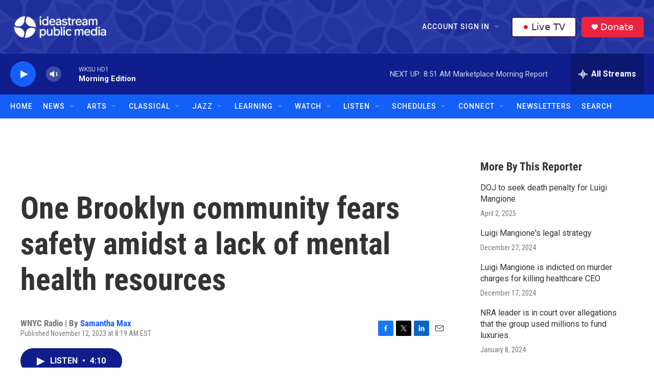

--- FILE ---
content_type: text/html;charset=UTF-8
request_url: https://www.ideastream.org/2023-11-12/one-brooklyn-community-fears-safety-amidst-a-lack-of-mental-health-resources
body_size: 37609
content:
<!DOCTYPE html>
<html class="ArtP aside" lang="en">
    <head>
    <meta charset="UTF-8">

    

    <style data-cssvarsponyfill="true">
        :root { --siteBgColorInverse: #121212; --primaryTextColorInverse: #ffffff; --secondaryTextColorInverse: #cccccc; --tertiaryTextColorInverse: #cccccc; --headerBgColorInverse: #121212; --headerBorderColorInverse: #dcddde; --headerTextColorInverse: #ffffff; --headerTextColorHoverInverse: #ffffff; --secC1_Inverse: #a2a2a2; --secC4_Inverse: #282828; --headerNavBarBgColorInverse: #121212; --headerMenuBgColorInverse: #ffffff; --headerMenuTextColorInverse: #6b2b85; --headerMenuTextColorHoverInverse: #6b2b85; --liveBlogTextColorInverse: #ffffff; --applyButtonColorInverse: #4485D5; --applyButtonTextColorInverse: #4485D5; --siteBgColor: #ffffff; --primaryTextColor: #333333; --secondaryTextColor: #666666; --secC1: #767676; --secC4: #f5f5f5; --secC5: #ffffff; --siteBgColor: #ffffff; --siteInverseBgColor: #000000; --linkColor: #145ff8; --linkHoverColor: #0f1e8c; --headerBgColor: #121212; --headerBgColorInverse: #121212; --headerBorderColor: #e6e6e6; --headerBorderColorInverse: #dcddde; --tertiaryTextColor: #1c1c1c; --headerTextColor: #ffffff; --headerTextColorHover: #333333; --buttonTextColor: #ffffff; --headerNavBarBgColor: #145ff8; --headerNavBarTextColor: #ffffff; --headerNavBarTextColorHover: #0f1e8c; --headerMenuBgColor: #ffffff; --headerMenuTextColor: #333333; --headerMenuTextColorHover: #0f1e8c; --liveBlogTextColor: #282829; --applyButtonColor: #194173; --applyButtonTextColor: #2c4273; --primaryColor1: #0f1e8c; --primaryColor2: #145ff8; --breakingColor: #ff6f00; --secC2: #cccccc; --secC3: #e6e6e6; --secC5: #ffffff; --linkColor: #145ff8; --linkHoverColor: #0f1e8c; --donateBGColor: #ea243c; --headerIconColor: #ffffff; --hatButtonBgColor: #ffffff; --hatButtonBgHoverColor: #411c58; --hatButtonBorderColor: #411c58; --hatButtonBorderHoverColor: #ffffff; --hatButtoniconColor: #d62021; --hatButtonTextColor: #411c58; --hatButtonTextHoverColor: #ffffff; --footerTextColor: #ffffff; --footerTextBgColor: #ffffff; --footerPartnersBgColor: #000000; --listBorderColor: #030202; --gridBorderColor: #e6e6e6; --tagButtonBorderColor: #1a7fc3; --tagButtonTextColor: #1a7fc3; --breakingTextColor: #ffffff; --sectionTextColor: #ffffff; --contentWidth: 1240px; --primaryHeadlineFont: sans-serif; --secHlFont: sans-serif; --bodyFont: sans-serif; --colorWhite: #ffffff; --colorBlack: #000000;} .fonts-loaded { --primaryHeadlineFont: "Roboto Condensed"; --secHlFont: "Roboto Condensed"; --bodyFont: "Roboto"; --liveBlogBodyFont: "Roboto";}
    </style>

    
    
    <meta name="twitter:card" content="summary_large_image"/>
    
    
    
    
    <meta name="twitter:description" content="In Brooklyn, a man has been assaulting and harassing people in the neighborhood for years, sparking a debate about community safety and addressing unmet mental health needs."/>
    
    
    
    
    
    
    <meta name="twitter:title" content="One Brooklyn community fears safety amidst a lack of mental health resources"/>
    

    <meta property="fb:app_id" content="555249582300604">


<meta name="robots" content="max-image-preview:large">

<meta name="disqus.shortname" content="npr-ideastream">
<meta name="disqus.url" content="https://www.ideastream.org/2023-11-12/one-brooklyn-community-fears-safety-amidst-a-lack-of-mental-health-resources">
<meta name="disqus.title" content="One Brooklyn community fears safety amidst a lack of mental health resources">
<meta name="disqus.identifier" content="0000018b-c3b2-d9c4-afef-efb7b9000000">
    <meta property="og:title" content="One Brooklyn community fears safety amidst a lack of mental health resources">

    <meta property="og:url" content="https://www.ideastream.org/2023-11-12/one-brooklyn-community-fears-safety-amidst-a-lack-of-mental-health-resources">

    <meta property="og:description" content="In Brooklyn, a man has been assaulting and harassing people in the neighborhood for years, sparking a debate about community safety and addressing unmet mental health needs.">

    <meta property="og:site_name" content="Ideastream Public Media">



    <meta property="og:type" content="article">

    <meta property="article:author" content="https://www.ideastream.org/news/people/samantha-max">

    <meta property="article:published_time" content="2023-11-12T13:19:34">

    <meta property="article:modified_time" content="2023-11-12T13:22:31.65">

    <meta property="article:tag" content="Weekend Edition Sunday">


    <link data-cssvarsponyfill="true" class="Webpack-css" rel="stylesheet" href="https://npr.brightspotcdn.com/resource/00000177-1bc0-debb-a57f-dfcf4a950000/styleguide/All.min.0db89f2a608a6b13cec2d9fc84f71c45.gz.css">

    

    <style>.FooterNavigation-items-item {
    display: inline-block
}</style>
<style>[class*='-articleBody'] > ul,
[class*='-articleBody'] > ul ul {
    list-style-type: disc;
}</style>
<style>.WKSU-pfs::after {
  content: " Pledge Free Stream";
}
</style>
<style>.PH-ham-m-top .PH-logo {
    filter: invert(1);
}</style>


    <meta name="viewport" content="width=device-width, initial-scale=1, viewport-fit=cover"><title>One Brooklyn community fears safety amidst a lack of mental health resources | Ideastream Public Media</title><meta name="description" content="In Brooklyn, a man has been assaulting and harassing people in the neighborhood for years, sparking a debate about community safety and addressing unmet mental health needs."><link rel="canonical" href="https://www.npr.org/2023/11/12/1212534831/one-brooklyn-community-fears-safety-amidst-a-lack-of-mental-health-resources"><meta name="brightspot.contentId" content="0000018b-c3b2-d9c4-afef-efb7b9000000"><link rel="apple-touch-icon"sizes="180x180"href="/apple-touch-icon.png"><link rel="icon"type="image/png"href="/favicon-32x32.png"><link rel="icon"type="image/png"href="/favicon-16x16.png">
    
    
    <meta name="brightspot-dataLayer" content="{
  &quot;author&quot; : &quot;Samantha Max&quot;,
  &quot;bspStoryId&quot; : &quot;0000018b-c3b2-d9c4-afef-efb7b9000000&quot;,
  &quot;category&quot; : &quot;&quot;,
  &quot;inlineAudio&quot; : 1,
  &quot;keywords&quot; : &quot;Weekend Edition Sunday&quot;,
  &quot;nprCmsSite&quot; : true,
  &quot;nprStoryId&quot; : &quot;1212534831&quot;,
  &quot;pageType&quot; : &quot;news-story&quot;,
  &quot;program&quot; : &quot;&quot;,
  &quot;publishedDate&quot; : &quot;2023-11-12T08:19:34Z&quot;,
  &quot;siteName&quot; : &quot;Ideastream Public Media&quot;,
  &quot;station&quot; : &quot;Ideastream Public Media&quot;,
  &quot;stationOrgId&quot; : &quot;1177&quot;,
  &quot;storyOrgId&quot; : &quot;s552&quot;,
  &quot;storyTheme&quot; : &quot;news-story&quot;,
  &quot;storyTitle&quot; : &quot;One Brooklyn community fears safety amidst a lack of mental health resources&quot;,
  &quot;timezone&quot; : &quot;&quot;,
  &quot;wordCount&quot; : 0,
  &quot;series&quot; : &quot;&quot;
}">
    <script id="brightspot-dataLayer">
        (function () {
            var dataValue = document.head.querySelector('meta[name="brightspot-dataLayer"]').content;
            if (dataValue) {
                window.brightspotDataLayer = JSON.parse(dataValue);
            }
        })();
    </script>

    

    

    
    <script src="https://npr.brightspotcdn.com/resource/00000177-1bc0-debb-a57f-dfcf4a950000/styleguide/All.min.fd8f7fccc526453c829dde80fc7c2ef5.gz.js" async></script>
    

    <script type="application/ld+json">{"@context":"http://schema.org","@type":"NewsArticle","author":[{"@context":"http://schema.org","@type":"Person","name":"Samantha Max","url":"https://www.ideastream.org/news/people/samantha-max"}],"dateModified":"2023-11-12T08:22:31Z","datePublished":"2023-11-12T08:19:34Z","headline":"One Brooklyn community fears safety amidst a lack of mental health resources","mainEntityOfPage":{"@type":"NewsArticle","@id":"https://www.ideastream.org/2023-11-12/one-brooklyn-community-fears-safety-amidst-a-lack-of-mental-health-resources"},"publisher":{"@type":"Organization","name":"Ideastream Public Media","logo":{"@context":"http://schema.org","@type":"ImageObject","height":"60","url":"https://npr.brightspotcdn.com/dims4/default/dd9a49a/2147483647/resize/x60/quality/90/?url=http%3A%2F%2Fnpr-brightspot.s3.amazonaws.com%2Fe8%2F73%2F443ab609461dae3fc36eca5add02%2Fipm-logo-resize.png","width":"277"}}}</script><script type="application/ld+json">{"@context":"http://schema.org","@type":"ListenAction","description":"In Brooklyn, a man has been assaulting and harassing people in the neighborhood for years, sparking a debate about community safety and addressing unmet mental health needs.","name":"One Brooklyn community fears safety amidst a lack of mental health resources"}</script><script>

  window.fbAsyncInit = function() {
      FB.init({
          
              appId : '555249582300604',
          
          xfbml : true,
          version : 'v2.9'
      });
  };

  (function(d, s, id){
     var js, fjs = d.getElementsByTagName(s)[0];
     if (d.getElementById(id)) {return;}
     js = d.createElement(s); js.id = id;
     js.src = "//connect.facebook.net/en_US/sdk.js";
     fjs.parentNode.insertBefore(js, fjs);
   }(document, 'script', 'facebook-jssdk'));
</script>
<script async="async" src="https://securepubads.g.doubleclick.net/tag/js/gpt.js"></script>
<script type="text/javascript">
    // Google tag setup
    var googletag = googletag || {};
    googletag.cmd = googletag.cmd || [];

    googletag.cmd.push(function () {
        // @see https://developers.google.com/publisher-tag/reference#googletag.PubAdsService_enableLazyLoad
        googletag.pubads().enableLazyLoad({
            fetchMarginPercent: 100, // fetch and render ads within this % of viewport
            renderMarginPercent: 100,
            mobileScaling: 1  // Same on mobile.
        });

        googletag.pubads().enableSingleRequest()
        googletag.pubads().enableAsyncRendering()
        googletag.pubads().collapseEmptyDivs()
        googletag.pubads().disableInitialLoad()
        googletag.enableServices()
    })
</script>
<meta name="gtm-dataLayer" content="{
  &quot;gtmAuthor&quot; : &quot;Samantha Max&quot;,
  &quot;gtmBspStoryId&quot; : &quot;0000018b-c3b2-d9c4-afef-efb7b9000000&quot;,
  &quot;gtmCategory&quot; : &quot;&quot;,
  &quot;gtmInlineAudio&quot; : 1,
  &quot;gtmKeywords&quot; : &quot;Weekend Edition Sunday&quot;,
  &quot;gtmNprCmsSite&quot; : true,
  &quot;gtmNprStoryId&quot; : &quot;1212534831&quot;,
  &quot;gtmPageType&quot; : &quot;news-story&quot;,
  &quot;gtmProgram&quot; : &quot;&quot;,
  &quot;gtmPublishedDate&quot; : &quot;2023-11-12T08:19:34Z&quot;,
  &quot;gtmSiteName&quot; : &quot;Ideastream Public Media&quot;,
  &quot;gtmStation&quot; : &quot;Ideastream Public Media&quot;,
  &quot;gtmStationOrgId&quot; : &quot;1177&quot;,
  &quot;gtmStoryOrgId&quot; : &quot;s552&quot;,
  &quot;gtmStoryTheme&quot; : &quot;news-story&quot;,
  &quot;gtmStoryTitle&quot; : &quot;One Brooklyn community fears safety amidst a lack of mental health resources&quot;,
  &quot;gtmTimezone&quot; : &quot;&quot;,
  &quot;gtmWordCount&quot; : 0,
  &quot;gtmSeries&quot; : &quot;&quot;
}"><script>

    (function () {
        var dataValue = document.head.querySelector('meta[name="gtm-dataLayer"]').content;
        if (dataValue) {
            window.dataLayer = window.dataLayer || [];
            dataValue = JSON.parse(dataValue);
            dataValue['event'] = 'gtmFirstView';
            window.dataLayer.push(dataValue);
        }
    })();

    (function(w,d,s,l,i){w[l]=w[l]||[];w[l].push({'gtm.start':
            new Date().getTime(),event:'gtm.js'});var f=d.getElementsByTagName(s)[0],
        j=d.createElement(s),dl=l!='dataLayer'?'&l='+l:'';j.async=true;j.src=
        'https://www.googletagmanager.com/gtm.js?id='+i+dl;f.parentNode.insertBefore(j,f);
})(window,document,'script','dataLayer','GTM-N39QFDR');</script><!-- no longer used, moved disqus script to be loaded by ps-disqus-comment-module.js to avoid errors --><script>window.addEventListener('DOMContentLoaded', (event) => {
    window.nulldurationobserver = new MutationObserver(function (mutations) {
        document.querySelectorAll('.StreamPill-duration').forEach(pill => { 
      if (pill.innerText == "LISTENNULL") {
         pill.innerText = "LISTEN"
      } 
    });
      });

      window.nulldurationobserver.observe(document.body, {
        childList: true,
        subtree: true
      });
});
</script>
<script>  (function(funcName, baseObj) {
    "use strict";
    funcName = funcName || "docReady";
    baseObj = baseObj || window;
    var readyList = [];
    var readyFired = false;
    var readyEventHandlersInstalled = false;
    
    function ready() {
        if (!readyFired) {
            readyFired = true;
            for (var i = 0; i < readyList.length; i++) {
                readyList[i].fn.call(window, readyList[i].ctx);
            }
            readyList = [];
        }
    }
    
    function readyStateChange() {
        if ( document.readyState === "complete" ) {
            ready();
        }
    }
    
    baseObj[funcName] = function(callback, context) {
        if (typeof callback !== "function") {
            throw new TypeError("callback for docReady(fn) must be a function");
        }
        if (readyFired) {
            setTimeout(function() {callback(context);}, 1);
            return;
        } else {
            readyList.push({fn: callback, ctx: context});
        }
        if (document.readyState === "complete" || (!document.attachEvent && document.readyState === "interactive")) {
            setTimeout(ready, 1);
        } else if (!readyEventHandlersInstalled) {
            if (document.addEventListener) {
                document.addEventListener("DOMContentLoaded", ready, false);
                window.addEventListener("load", ready, false);
            } else {
                document.attachEvent("onreadystatechange", readyStateChange);
                window.attachEvent("onload", ready);
            }
            readyEventHandlersInstalled = true;
        }
    }
})("docReady", window);
    
  docReady(function() {
   
    if (getCookie(atob("cGZz"))) {
  
      var WKSU_pfsUrl = atob("aHR0cHM6Ly9zdHJlYW0ud2tzdS5vcmcvd2tzdW1lbWItMTI4");
      // insert PFS into drawer
      var WKSU_streamList = document.getElementsByClassName("BrightspotPersistentPlayer-streamsList-item");
      var WKSU_pfs = WKSU_streamList[0].cloneNode(true);
      WKSU_streamList[0].parentNode.insertBefore(WKSU_pfs, WKSU_streamList[0].nextSibling);
      WKSU_streamList[1].removeAttribute("data-first-stream");
      var WKSU_ps_stream = WKSU_streamList[0].getElementsByTagName("ps-stream");
      WKSU_ps_stream[0].setAttribute("data-stream-name", "WKSU Pledge Free Stream");
      WKSU_ps_stream[0].setAttribute("text-playing", "WKSU Pledge Free Stream");
      WKSU_ps_stream[0].setAttribute("data-stream-id", "stream-00000170-1c17-d6af-af72-5f176b7d0000-pfs");
      var WKSU_ps_stream_url = WKSU_ps_stream[0].getElementsByTagName("ps-stream-url");
      WKSU_ps_stream_url[0].setAttribute("data-stream-url", WKSU_pfsUrl);
      var WKSU_ps_stream_name = WKSU_ps_stream[0].getElementsByClassName("Stream-name");
      WKSU_ps_stream_name[0].innerHTML = "WKSU Pledge Free Stream";
   
      //console.log('PFS: stream elements');
      //console.log(WKSU_streamList);
   
      // add Pledge Free Stream label to player based on audio src
      //var WKSU_player = document.querySelector('ps-stream[data-stream-name="WKSU Pledge Free Stream"]');
      var WKSU_player = document.getElementsByClassName('BrightspotPersistentPlayer-drawer')[0];
      wksu_mutation_init(WKSU_player, WKSU_pfsUrl);
      setTimeout(function(){ labelPledgeFreeStream(WKSU_player, WKSU_pfsUrl); }, 150);
    }
  });      
                             
  function wksu_mutation_init(target, url) {
    if (window.MutationObserver) {
      var config = { attributes: true, childList: true, subtree: true };
      var mutationObs = new MutationObserver(callbackAttributeChange);
      mutationObs.observe(target, config);
      }
    function callbackAttributeChange(mutations, mutationObs) {
      for (var i = 0, length = mutations.length; i < length; i++) {
        var mutation = mutations[i];
        if (mutation.type === 'attributes') {
          console.log('callback pfs update');
          labelPledgeFreeStream(mutation.target, url);
          }
        }
      }
    }    
        
  function labelPledgeFreeStream(player, url) {
    console.log('pfs player update');
    var WKSU_player_name = document.getElementsByClassName("BrightspotPersistentPlayer-name");
    // if (player.hasAttribute("playing")) {
      if (document.getElementsByClassName("BrightspotPersistentPlayer")[0].audioSource.urls[0].url == url) {
      //console.log('pledge free stream');
      WKSU_player_name[0].classList.add("WKSU-pfs");
      } else {
        //console.log('not pledge free stream');
        WKSU_player_name[0].classList.remove("WKSU-pfs");
        }
      }
  
  function getCookie(name) {
    var value = "; " + document.cookie;
    var parts = value.split("; " + name + "=");
    if (parts.length == 2) return parts.pop().split(";").shift();
    }
  </script>


    <script>
        var head = document.getElementsByTagName('head')
        head = head[0]
        var link = document.createElement('link');
        link.setAttribute('href', 'https://fonts.googleapis.com/css?family=Roboto Condensed|Roboto|Roboto:400,500,700&display=swap');
        var relList = link.relList;

        if (relList && relList.supports('preload')) {
            link.setAttribute('as', 'style');
            link.setAttribute('rel', 'preload');
            link.setAttribute('onload', 'this.rel="stylesheet"');
            link.setAttribute('crossorigin', 'anonymous');
        } else {
            link.setAttribute('rel', 'stylesheet');
        }

        head.appendChild(link);
    </script>
</head>


    <body class="Page-body" data-content-width="1240px">
    <noscript>
    <iframe src="https://www.googletagmanager.com/ns.html?id=GTM-N39QFDR" height="0" width="0" style="display:none;visibility:hidden"></iframe>
</noscript>
        

    <!-- Putting icons here, so we don't have to include in a bunch of -body hbs's -->
<svg xmlns="http://www.w3.org/2000/svg" style="display:none" id="iconsMap1" class="iconsMap">
    <symbol id="play-icon" viewBox="0 0 115 115">
        <polygon points="0,0 115,57.5 0,115" fill="currentColor" />
    </symbol>
    <symbol id="grid" viewBox="0 0 32 32">
            <g>
                <path d="M6.4,5.7 C6.4,6.166669 6.166669,6.4 5.7,6.4 L0.7,6.4 C0.233331,6.4 0,6.166669 0,5.7 L0,0.7 C0,0.233331 0.233331,0 0.7,0 L5.7,0 C6.166669,0 6.4,0.233331 6.4,0.7 L6.4,5.7 Z M19.2,5.7 C19.2,6.166669 18.966669,6.4 18.5,6.4 L13.5,6.4 C13.033331,6.4 12.8,6.166669 12.8,5.7 L12.8,0.7 C12.8,0.233331 13.033331,0 13.5,0 L18.5,0 C18.966669,0 19.2,0.233331 19.2,0.7 L19.2,5.7 Z M32,5.7 C32,6.166669 31.766669,6.4 31.3,6.4 L26.3,6.4 C25.833331,6.4 25.6,6.166669 25.6,5.7 L25.6,0.7 C25.6,0.233331 25.833331,0 26.3,0 L31.3,0 C31.766669,0 32,0.233331 32,0.7 L32,5.7 Z M6.4,18.5 C6.4,18.966669 6.166669,19.2 5.7,19.2 L0.7,19.2 C0.233331,19.2 0,18.966669 0,18.5 L0,13.5 C0,13.033331 0.233331,12.8 0.7,12.8 L5.7,12.8 C6.166669,12.8 6.4,13.033331 6.4,13.5 L6.4,18.5 Z M19.2,18.5 C19.2,18.966669 18.966669,19.2 18.5,19.2 L13.5,19.2 C13.033331,19.2 12.8,18.966669 12.8,18.5 L12.8,13.5 C12.8,13.033331 13.033331,12.8 13.5,12.8 L18.5,12.8 C18.966669,12.8 19.2,13.033331 19.2,13.5 L19.2,18.5 Z M32,18.5 C32,18.966669 31.766669,19.2 31.3,19.2 L26.3,19.2 C25.833331,19.2 25.6,18.966669 25.6,18.5 L25.6,13.5 C25.6,13.033331 25.833331,12.8 26.3,12.8 L31.3,12.8 C31.766669,12.8 32,13.033331 32,13.5 L32,18.5 Z M6.4,31.3 C6.4,31.766669 6.166669,32 5.7,32 L0.7,32 C0.233331,32 0,31.766669 0,31.3 L0,26.3 C0,25.833331 0.233331,25.6 0.7,25.6 L5.7,25.6 C6.166669,25.6 6.4,25.833331 6.4,26.3 L6.4,31.3 Z M19.2,31.3 C19.2,31.766669 18.966669,32 18.5,32 L13.5,32 C13.033331,32 12.8,31.766669 12.8,31.3 L12.8,26.3 C12.8,25.833331 13.033331,25.6 13.5,25.6 L18.5,25.6 C18.966669,25.6 19.2,25.833331 19.2,26.3 L19.2,31.3 Z M32,31.3 C32,31.766669 31.766669,32 31.3,32 L26.3,32 C25.833331,32 25.6,31.766669 25.6,31.3 L25.6,26.3 C25.6,25.833331 25.833331,25.6 26.3,25.6 L31.3,25.6 C31.766669,25.6 32,25.833331 32,26.3 L32,31.3 Z" id=""></path>
            </g>
    </symbol>
    <symbol id="radio-stream" width="18" height="19" viewBox="0 0 18 19">
        <g fill="currentColor" fill-rule="nonzero">
            <path d="M.5 8c-.276 0-.5.253-.5.565v1.87c0 .312.224.565.5.565s.5-.253.5-.565v-1.87C1 8.253.776 8 .5 8zM2.5 8c-.276 0-.5.253-.5.565v1.87c0 .312.224.565.5.565s.5-.253.5-.565v-1.87C3 8.253 2.776 8 2.5 8zM3.5 7c-.276 0-.5.276-.5.617v3.766c0 .34.224.617.5.617s.5-.276.5-.617V7.617C4 7.277 3.776 7 3.5 7zM5.5 6c-.276 0-.5.275-.5.613v5.774c0 .338.224.613.5.613s.5-.275.5-.613V6.613C6 6.275 5.776 6 5.5 6zM6.5 4c-.276 0-.5.26-.5.58v8.84c0 .32.224.58.5.58s.5-.26.5-.58V4.58C7 4.26 6.776 4 6.5 4zM8.5 0c-.276 0-.5.273-.5.61v17.78c0 .337.224.61.5.61s.5-.273.5-.61V.61C9 .273 8.776 0 8.5 0zM9.5 2c-.276 0-.5.274-.5.612v14.776c0 .338.224.612.5.612s.5-.274.5-.612V2.612C10 2.274 9.776 2 9.5 2zM11.5 5c-.276 0-.5.276-.5.616v8.768c0 .34.224.616.5.616s.5-.276.5-.616V5.616c0-.34-.224-.616-.5-.616zM12.5 6c-.276 0-.5.262-.5.584v4.832c0 .322.224.584.5.584s.5-.262.5-.584V6.584c0-.322-.224-.584-.5-.584zM14.5 7c-.276 0-.5.29-.5.647v3.706c0 .357.224.647.5.647s.5-.29.5-.647V7.647C15 7.29 14.776 7 14.5 7zM15.5 8c-.276 0-.5.253-.5.565v1.87c0 .312.224.565.5.565s.5-.253.5-.565v-1.87c0-.312-.224-.565-.5-.565zM17.5 8c-.276 0-.5.253-.5.565v1.87c0 .312.224.565.5.565s.5-.253.5-.565v-1.87c0-.312-.224-.565-.5-.565z"/>
        </g>
    </symbol>
    <symbol id="icon-magnify" viewBox="0 0 31 31">
        <g>
            <path fill-rule="evenodd" d="M22.604 18.89l-.323.566 8.719 8.8L28.255 31l-8.719-8.8-.565.404c-2.152 1.346-4.386 2.018-6.7 2.018-3.39 0-6.284-1.21-8.679-3.632C1.197 18.568 0 15.66 0 12.27c0-3.39 1.197-6.283 3.592-8.678C5.987 1.197 8.88 0 12.271 0c3.39 0 6.283 1.197 8.678 3.592 2.395 2.395 3.593 5.288 3.593 8.679 0 2.368-.646 4.574-1.938 6.62zM19.162 5.77C17.322 3.925 15.089 3 12.46 3c-2.628 0-4.862.924-6.702 2.77C3.92 7.619 3 9.862 3 12.5c0 2.639.92 4.882 2.76 6.73C7.598 21.075 9.832 22 12.46 22c2.629 0 4.862-.924 6.702-2.77C21.054 17.33 22 15.085 22 12.5c0-2.586-.946-4.83-2.838-6.73z"/>
        </g>
    </symbol>
    <symbol id="burger-menu" viewBox="0 0 14 10">
        <g>
            <path fill-rule="evenodd" d="M0 5.5v-1h14v1H0zM0 1V0h14v1H0zm0 9V9h14v1H0z"></path>
        </g>
    </symbol>
    <symbol id="close-x" viewBox="0 0 14 14">
        <g>
            <path fill-rule="nonzero" d="M6.336 7L0 .664.664 0 7 6.336 13.336 0 14 .664 7.664 7 14 13.336l-.664.664L7 7.664.664 14 0 13.336 6.336 7z"></path>
        </g>
    </symbol>
    <symbol id="share-more-arrow" viewBox="0 0 512 512" style="enable-background:new 0 0 512 512;">
        <g>
            <g>
                <path d="M512,241.7L273.643,3.343v156.152c-71.41,3.744-138.015,33.337-188.958,84.28C30.075,298.384,0,370.991,0,448.222v60.436
                    l29.069-52.985c45.354-82.671,132.173-134.027,226.573-134.027c5.986,0,12.004,0.212,18.001,0.632v157.779L512,241.7z
                    M255.642,290.666c-84.543,0-163.661,36.792-217.939,98.885c26.634-114.177,129.256-199.483,251.429-199.483h15.489V78.131
                    l163.568,163.568L304.621,405.267V294.531l-13.585-1.683C279.347,291.401,267.439,290.666,255.642,290.666z"></path>
            </g>
        </g>
    </symbol>
    <symbol id="chevron" viewBox="0 0 100 100">
        <g>
            <path d="M22.4566257,37.2056786 L-21.4456527,71.9511488 C-22.9248661,72.9681457 -24.9073712,72.5311671 -25.8758148,70.9765924 L-26.9788683,69.2027424 C-27.9450684,67.6481676 -27.5292733,65.5646602 -26.0500598,64.5484493 L20.154796,28.2208967 C21.5532435,27.2597011 23.3600078,27.2597011 24.759951,28.2208967 L71.0500598,64.4659264 C72.5292733,65.4829232 72.9450684,67.5672166 71.9788683,69.1217913 L70.8750669,70.8956413 C69.9073712,72.4502161 67.9241183,72.8848368 66.4449048,71.8694118 L22.4566257,37.2056786 Z" id="Transparent-Chevron" transform="translate(22.500000, 50.000000) rotate(90.000000) translate(-22.500000, -50.000000) "></path>
        </g>
    </symbol>
</svg>

<svg xmlns="http://www.w3.org/2000/svg" style="display:none" id="iconsMap2" class="iconsMap">
    <symbol id="mono-icon-facebook" viewBox="0 0 10 19">
        <path fill-rule="evenodd" d="M2.707 18.25V10.2H0V7h2.707V4.469c0-1.336.375-2.373 1.125-3.112C4.582.62 5.578.25 6.82.25c1.008 0 1.828.047 2.461.14v2.848H7.594c-.633 0-1.067.14-1.301.422-.188.235-.281.61-.281 1.125V7H9l-.422 3.2H6.012v8.05H2.707z"></path>
    </symbol>
    <symbol id="mono-icon-instagram" viewBox="0 0 17 17">
        <g>
            <path fill-rule="evenodd" d="M8.281 4.207c.727 0 1.4.182 2.022.545a4.055 4.055 0 0 1 1.476 1.477c.364.62.545 1.294.545 2.021 0 .727-.181 1.4-.545 2.021a4.055 4.055 0 0 1-1.476 1.477 3.934 3.934 0 0 1-2.022.545c-.726 0-1.4-.182-2.021-.545a4.055 4.055 0 0 1-1.477-1.477 3.934 3.934 0 0 1-.545-2.021c0-.727.182-1.4.545-2.021A4.055 4.055 0 0 1 6.26 4.752a3.934 3.934 0 0 1 2.021-.545zm0 6.68a2.54 2.54 0 0 0 1.864-.774 2.54 2.54 0 0 0 .773-1.863 2.54 2.54 0 0 0-.773-1.863 2.54 2.54 0 0 0-1.864-.774 2.54 2.54 0 0 0-1.863.774 2.54 2.54 0 0 0-.773 1.863c0 .727.257 1.348.773 1.863a2.54 2.54 0 0 0 1.863.774zM13.45 4.03c-.023.258-.123.48-.299.668a.856.856 0 0 1-.65.281.913.913 0 0 1-.668-.28.913.913 0 0 1-.281-.669c0-.258.094-.48.281-.668a.913.913 0 0 1 .668-.28c.258 0 .48.093.668.28.187.188.281.41.281.668zm2.672.95c.023.656.035 1.746.035 3.269 0 1.523-.017 2.62-.053 3.287-.035.668-.134 1.248-.298 1.74a4.098 4.098 0 0 1-.967 1.53 4.098 4.098 0 0 1-1.53.966c-.492.164-1.072.264-1.74.3-.668.034-1.763.052-3.287.052-1.523 0-2.619-.018-3.287-.053-.668-.035-1.248-.146-1.74-.334a3.747 3.747 0 0 1-1.53-.931 4.098 4.098 0 0 1-.966-1.53c-.164-.492-.264-1.072-.299-1.74C.424 10.87.406 9.773.406 8.25S.424 5.63.46 4.963c.035-.668.135-1.248.299-1.74.21-.586.533-1.096.967-1.53A4.098 4.098 0 0 1 3.254.727c.492-.164 1.072-.264 1.74-.3C5.662.394 6.758.376 8.281.376c1.524 0 2.62.018 3.287.053.668.035 1.248.135 1.74.299a4.098 4.098 0 0 1 2.496 2.496c.165.492.27 1.078.317 1.757zm-1.687 7.91c.14-.399.234-1.032.28-1.899.024-.515.036-1.242.036-2.18V7.689c0-.961-.012-1.688-.035-2.18-.047-.89-.14-1.524-.281-1.899a2.537 2.537 0 0 0-1.512-1.511c-.375-.14-1.008-.235-1.899-.282a51.292 51.292 0 0 0-2.18-.035H7.72c-.938 0-1.664.012-2.18.035-.867.047-1.5.141-1.898.282a2.537 2.537 0 0 0-1.512 1.511c-.14.375-.234 1.008-.281 1.899a51.292 51.292 0 0 0-.036 2.18v1.125c0 .937.012 1.664.036 2.18.047.866.14 1.5.28 1.898.306.726.81 1.23 1.513 1.511.398.141 1.03.235 1.898.282.516.023 1.242.035 2.18.035h1.125c.96 0 1.687-.012 2.18-.035.89-.047 1.523-.141 1.898-.282.726-.304 1.23-.808 1.512-1.511z"></path>
        </g>
    </symbol>
    <symbol id="mono-icon-email" viewBox="0 0 512 512">
        <g>
            <path d="M67,148.7c11,5.8,163.8,89.1,169.5,92.1c5.7,3,11.5,4.4,20.5,4.4c9,0,14.8-1.4,20.5-4.4c5.7-3,158.5-86.3,169.5-92.1
                c4.1-2.1,11-5.9,12.5-10.2c2.6-7.6-0.2-10.5-11.3-10.5H257H65.8c-11.1,0-13.9,3-11.3,10.5C56,142.9,62.9,146.6,67,148.7z"></path>
            <path d="M455.7,153.2c-8.2,4.2-81.8,56.6-130.5,88.1l82.2,92.5c2,2,2.9,4.4,1.8,5.6c-1.2,1.1-3.8,0.5-5.9-1.4l-98.6-83.2
                c-14.9,9.6-25.4,16.2-27.2,17.2c-7.7,3.9-13.1,4.4-20.5,4.4c-7.4,0-12.8-0.5-20.5-4.4c-1.9-1-12.3-7.6-27.2-17.2l-98.6,83.2
                c-2,2-4.7,2.6-5.9,1.4c-1.2-1.1-0.3-3.6,1.7-5.6l82.1-92.5c-48.7-31.5-123.1-83.9-131.3-88.1c-8.8-4.5-9.3,0.8-9.3,4.9
                c0,4.1,0,205,0,205c0,9.3,13.7,20.9,23.5,20.9H257h185.5c9.8,0,21.5-11.7,21.5-20.9c0,0,0-201,0-205
                C464,153.9,464.6,148.7,455.7,153.2z"></path>
        </g>
    </symbol>
    <symbol id="default-image" width="24" height="24" viewBox="0 0 24 24" fill="none" stroke="currentColor" stroke-width="2" stroke-linecap="round" stroke-linejoin="round" class="feather feather-image">
        <rect x="3" y="3" width="18" height="18" rx="2" ry="2"></rect>
        <circle cx="8.5" cy="8.5" r="1.5"></circle>
        <polyline points="21 15 16 10 5 21"></polyline>
    </symbol>
    <symbol id="icon-email" width="18px" viewBox="0 0 20 14">
        <g id="Symbols" stroke="none" stroke-width="1" fill="none" fill-rule="evenodd" stroke-linecap="round" stroke-linejoin="round">
            <g id="social-button-bar" transform="translate(-125.000000, -8.000000)" stroke="#000000">
                <g id="Group-2" transform="translate(120.000000, 0.000000)">
                    <g id="envelope" transform="translate(6.000000, 9.000000)">
                        <path d="M17.5909091,10.6363636 C17.5909091,11.3138182 17.0410909,11.8636364 16.3636364,11.8636364 L1.63636364,11.8636364 C0.958909091,11.8636364 0.409090909,11.3138182 0.409090909,10.6363636 L0.409090909,1.63636364 C0.409090909,0.958090909 0.958909091,0.409090909 1.63636364,0.409090909 L16.3636364,0.409090909 C17.0410909,0.409090909 17.5909091,0.958090909 17.5909091,1.63636364 L17.5909091,10.6363636 L17.5909091,10.6363636 Z" id="Stroke-406"></path>
                        <polyline id="Stroke-407" points="17.1818182 0.818181818 9 7.36363636 0.818181818 0.818181818"></polyline>
                    </g>
                </g>
            </g>
        </g>
    </symbol>
    <symbol id="mono-icon-print" viewBox="0 0 12 12">
        <g fill-rule="evenodd">
            <path fill-rule="nonzero" d="M9 10V7H3v3H1a1 1 0 0 1-1-1V4a1 1 0 0 1 1-1h10a1 1 0 0 1 1 1v3.132A2.868 2.868 0 0 1 9.132 10H9zm.5-4.5a1 1 0 1 0 0-2 1 1 0 0 0 0 2zM3 0h6v2H3z"></path>
            <path d="M4 8h4v4H4z"></path>
        </g>
    </symbol>
    <symbol id="mono-icon-copylink" viewBox="0 0 12 12">
        <g fill-rule="evenodd">
            <path d="M10.199 2.378c.222.205.4.548.465.897.062.332.016.614-.132.774L8.627 6.106c-.187.203-.512.232-.75-.014a.498.498 0 0 0-.706.028.499.499 0 0 0 .026.706 1.509 1.509 0 0 0 2.165-.04l1.903-2.06c.37-.398.506-.98.382-1.636-.105-.557-.392-1.097-.77-1.445L9.968.8C9.591.452 9.03.208 8.467.145 7.803.072 7.233.252 6.864.653L4.958 2.709a1.509 1.509 0 0 0 .126 2.161.5.5 0 1 0 .68-.734c-.264-.218-.26-.545-.071-.747L7.597 1.33c.147-.16.425-.228.76-.19.353.038.71.188.931.394l.91.843.001.001zM1.8 9.623c-.222-.205-.4-.549-.465-.897-.062-.332-.016-.614.132-.774l1.905-2.057c.187-.203.512-.232.75.014a.498.498 0 0 0 .706-.028.499.499 0 0 0-.026-.706 1.508 1.508 0 0 0-2.165.04L.734 7.275c-.37.399-.506.98-.382 1.637.105.557.392 1.097.77 1.445l.91.843c.376.35.937.594 1.5.656.664.073 1.234-.106 1.603-.507L7.04 9.291a1.508 1.508 0 0 0-.126-2.16.5.5 0 0 0-.68.734c.264.218.26.545.071.747l-1.904 2.057c-.147.16-.425.228-.76.191-.353-.038-.71-.188-.931-.394l-.91-.843z"></path>
            <path d="M8.208 3.614a.5.5 0 0 0-.707.028L3.764 7.677a.5.5 0 0 0 .734.68L8.235 4.32a.5.5 0 0 0-.027-.707"></path>
        </g>
    </symbol>
    <symbol id="mono-icon-linkedin" viewBox="0 0 16 17">
        <g fill-rule="evenodd">
            <path d="M3.734 16.125H.464V5.613h3.27zM2.117 4.172c-.515 0-.96-.188-1.336-.563A1.825 1.825 0 0 1 .22 2.273c0-.515.187-.96.562-1.335.375-.375.82-.563 1.336-.563.516 0 .961.188 1.336.563.375.375.563.82.563 1.335 0 .516-.188.961-.563 1.336-.375.375-.82.563-1.336.563zM15.969 16.125h-3.27v-5.133c0-.844-.07-1.453-.21-1.828-.259-.633-.762-.95-1.512-.95s-1.278.282-1.582.845c-.235.421-.352 1.043-.352 1.863v5.203H5.809V5.613h3.128v1.442h.036c.234-.469.609-.856 1.125-1.16.562-.375 1.218-.563 1.968-.563 1.524 0 2.59.48 3.2 1.441.468.774.703 1.97.703 3.586v5.766z"></path>
        </g>
    </symbol>
    <symbol id="mono-icon-pinterest" viewBox="0 0 512 512">
        <g>
            <path d="M256,32C132.3,32,32,132.3,32,256c0,91.7,55.2,170.5,134.1,205.2c-0.6-15.6-0.1-34.4,3.9-51.4
                c4.3-18.2,28.8-122.1,28.8-122.1s-7.2-14.3-7.2-35.4c0-33.2,19.2-58,43.2-58c20.4,0,30.2,15.3,30.2,33.6
                c0,20.5-13.1,51.1-19.8,79.5c-5.6,23.8,11.9,43.1,35.4,43.1c42.4,0,71-54.5,71-119.1c0-49.1-33.1-85.8-93.2-85.8
                c-67.9,0-110.3,50.7-110.3,107.3c0,19.5,5.8,33.3,14.8,43.9c4.1,4.9,4.7,6.9,3.2,12.5c-1.1,4.1-3.5,14-4.6,18
                c-1.5,5.7-6.1,7.7-11.2,5.6c-31.3-12.8-45.9-47-45.9-85.6c0-63.6,53.7-139.9,160.1-139.9c85.5,0,141.8,61.9,141.8,128.3
                c0,87.9-48.9,153.5-120.9,153.5c-24.2,0-46.9-13.1-54.7-27.9c0,0-13,51.6-15.8,61.6c-4.7,17.3-14,34.5-22.5,48
                c20.1,5.9,41.4,9.2,63.5,9.2c123.7,0,224-100.3,224-224C480,132.3,379.7,32,256,32z"></path>
        </g>
    </symbol>
    <symbol id="mono-icon-tumblr" viewBox="0 0 512 512">
        <g>
            <path d="M321.2,396.3c-11.8,0-22.4-2.8-31.5-8.3c-6.9-4.1-11.5-9.6-14-16.4c-2.6-6.9-3.6-22.3-3.6-46.4V224h96v-64h-96V48h-61.9
                c-2.7,21.5-7.5,44.7-14.5,58.6c-7,13.9-14,25.8-25.6,35.7c-11.6,9.9-25.6,17.9-41.9,23.3V224h48v140.4c0,19,2,33.5,5.9,43.5
                c4,10,11.1,19.5,21.4,28.4c10.3,8.9,22.8,15.7,37.3,20.5c14.6,4.8,31.4,7.2,50.4,7.2c16.7,0,30.3-1.7,44.7-5.1
                c14.4-3.4,30.5-9.3,48.2-17.6v-65.6C363.2,389.4,342.3,396.3,321.2,396.3z"></path>
        </g>
    </symbol>
    <symbol id="mono-icon-twitter" viewBox="0 0 1200 1227">
        <g>
            <path d="M714.163 519.284L1160.89 0H1055.03L667.137 450.887L357.328 0H0L468.492 681.821L0 1226.37H105.866L515.491
            750.218L842.672 1226.37H1200L714.137 519.284H714.163ZM569.165 687.828L521.697 619.934L144.011 79.6944H306.615L611.412
            515.685L658.88 583.579L1055.08 1150.3H892.476L569.165 687.854V687.828Z" fill="white"></path>
        </g>
    </symbol>
    <symbol id="mono-icon-youtube" viewBox="0 0 512 512">
        <g>
            <path fill-rule="evenodd" d="M508.6,148.8c0-45-33.1-81.2-74-81.2C379.2,65,322.7,64,265,64c-3,0-6,0-9,0s-6,0-9,0c-57.6,0-114.2,1-169.6,3.6
                c-40.8,0-73.9,36.4-73.9,81.4C1,184.6-0.1,220.2,0,255.8C-0.1,291.4,1,327,3.4,362.7c0,45,33.1,81.5,73.9,81.5
                c58.2,2.7,117.9,3.9,178.6,3.8c60.8,0.2,120.3-1,178.6-3.8c40.9,0,74-36.5,74-81.5c2.4-35.7,3.5-71.3,3.4-107
                C512.1,220.1,511,184.5,508.6,148.8z M207,353.9V157.4l145,98.2L207,353.9z"></path>
        </g>
    </symbol>
    <symbol id="mono-icon-flipboard" viewBox="0 0 500 500">
        <g>
            <path d="M0,0V500H500V0ZM400,200H300V300H200V400H100V100H400Z"></path>
        </g>
    </symbol>
    <symbol id="mono-icon-bluesky" viewBox="0 0 568 501">
        <g>
            <path d="M123.121 33.6637C188.241 82.5526 258.281 181.681 284 234.873C309.719 181.681 379.759 82.5526 444.879
            33.6637C491.866 -1.61183 568 -28.9064 568 57.9464C568 75.2916 558.055 203.659 552.222 224.501C531.947 296.954
            458.067 315.434 392.347 304.249C507.222 323.8 536.444 388.56 473.333 453.32C353.473 576.312 301.061 422.461
            287.631 383.039C285.169 375.812 284.017 372.431 284 375.306C283.983 372.431 282.831 375.812 280.369 383.039C266.939
            422.461 214.527 576.312 94.6667 453.32C31.5556 388.56 60.7778 323.8 175.653 304.249C109.933 315.434 36.0535
            296.954 15.7778 224.501C9.94525 203.659 0 75.2916 0 57.9464C0 -28.9064 76.1345 -1.61183 123.121 33.6637Z"
            fill="white">
            </path>
        </g>
    </symbol>
    <symbol id="mono-icon-threads" viewBox="0 0 192 192">
        <g>
            <path d="M141.537 88.9883C140.71 88.5919 139.87 88.2104 139.019 87.8451C137.537 60.5382 122.616 44.905 97.5619 44.745C97.4484 44.7443 97.3355 44.7443 97.222 44.7443C82.2364 44.7443 69.7731 51.1409 62.102 62.7807L75.881 72.2328C81.6116 63.5383 90.6052 61.6848 97.2286 61.6848C97.3051 61.6848 97.3819 61.6848 97.4576 61.6855C105.707 61.7381 111.932 64.1366 115.961 68.814C118.893 72.2193 120.854 76.925 121.825 82.8638C114.511 81.6207 106.601 81.2385 98.145 81.7233C74.3247 83.0954 59.0111 96.9879 60.0396 116.292C60.5615 126.084 65.4397 134.508 73.775 140.011C80.8224 144.663 89.899 146.938 99.3323 146.423C111.79 145.74 121.563 140.987 128.381 132.296C133.559 125.696 136.834 117.143 138.28 106.366C144.217 109.949 148.617 114.664 151.047 120.332C155.179 129.967 155.42 145.8 142.501 158.708C131.182 170.016 117.576 174.908 97.0135 175.059C74.2042 174.89 56.9538 167.575 45.7381 153.317C35.2355 139.966 29.8077 120.682 29.6052 96C29.8077 71.3178 35.2355 52.0336 45.7381 38.6827C56.9538 24.4249 74.2039 17.11 97.0132 16.9405C119.988 17.1113 137.539 24.4614 149.184 38.788C154.894 45.8136 159.199 54.6488 162.037 64.9503L178.184 60.6422C174.744 47.9622 169.331 37.0357 161.965 27.974C147.036 9.60668 125.202 0.195148 97.0695 0H96.9569C68.8816 0.19447 47.2921 9.6418 32.7883 28.0793C19.8819 44.4864 13.2244 67.3157 13.0007 95.9325L13 96L13.0007 96.0675C13.2244 124.684 19.8819 147.514 32.7883 163.921C47.2921 182.358 68.8816 191.806 96.9569 192H97.0695C122.03 191.827 139.624 185.292 154.118 170.811C173.081 151.866 172.51 128.119 166.26 113.541C161.776 103.087 153.227 94.5962 141.537 88.9883ZM98.4405 129.507C88.0005 130.095 77.1544 125.409 76.6196 115.372C76.2232 107.93 81.9158 99.626 99.0812 98.6368C101.047 98.5234 102.976 98.468 104.871 98.468C111.106 98.468 116.939 99.0737 122.242 100.233C120.264 124.935 108.662 128.946 98.4405 129.507Z" fill="white"></path>
        </g>
    </symbol>
 </svg>

<svg xmlns="http://www.w3.org/2000/svg" style="display:none" id="iconsMap3" class="iconsMap">
    <symbol id="volume-mute" x="0px" y="0px" viewBox="0 0 24 24" style="enable-background:new 0 0 24 24;">
        <polygon fill="currentColor" points="11,5 6,9 2,9 2,15 6,15 11,19 "/>
        <line style="fill:none;stroke:currentColor;stroke-width:2;stroke-linecap:round;stroke-linejoin:round;" x1="23" y1="9" x2="17" y2="15"/>
        <line style="fill:none;stroke:currentColor;stroke-width:2;stroke-linecap:round;stroke-linejoin:round;" x1="17" y1="9" x2="23" y2="15"/>
    </symbol>
    <symbol id="volume-low" x="0px" y="0px" viewBox="0 0 24 24" style="enable-background:new 0 0 24 24;" xml:space="preserve">
        <polygon fill="currentColor" points="11,5 6,9 2,9 2,15 6,15 11,19 "/>
    </symbol>
    <symbol id="volume-mid" x="0px" y="0px" viewBox="0 0 24 24" style="enable-background:new 0 0 24 24;">
        <polygon fill="currentColor" points="11,5 6,9 2,9 2,15 6,15 11,19 "/>
        <path style="fill:none;stroke:currentColor;stroke-width:2;stroke-linecap:round;stroke-linejoin:round;" d="M15.5,8.5c2,2,2,5.1,0,7.1"/>
    </symbol>
    <symbol id="volume-high" x="0px" y="0px" viewBox="0 0 24 24" style="enable-background:new 0 0 24 24;">
        <polygon fill="currentColor" points="11,5 6,9 2,9 2,15 6,15 11,19 "/>
        <path style="fill:none;stroke:currentColor;stroke-width:2;stroke-linecap:round;stroke-linejoin:round;" d="M19.1,4.9c3.9,3.9,3.9,10.2,0,14.1 M15.5,8.5c2,2,2,5.1,0,7.1"/>
    </symbol>
    <symbol id="pause-icon" viewBox="0 0 12 16">
        <rect x="0" y="0" width="4" height="16" fill="currentColor"></rect>
        <rect x="8" y="0" width="4" height="16" fill="currentColor"></rect>
    </symbol>
    <symbol id="heart" viewBox="0 0 24 24">
        <g>
            <path d="M12 4.435c-1.989-5.399-12-4.597-12 3.568 0 4.068 3.06 9.481 12 14.997 8.94-5.516 12-10.929 12-14.997 0-8.118-10-8.999-12-3.568z"/>
        </g>
    </symbol>
    <symbol id="icon-location" width="24" height="24" viewBox="0 0 24 24" fill="currentColor" stroke="currentColor" stroke-width="2" stroke-linecap="round" stroke-linejoin="round" class="feather feather-map-pin">
        <path d="M21 10c0 7-9 13-9 13s-9-6-9-13a9 9 0 0 1 18 0z" fill="currentColor" fill-opacity="1"></path>
        <circle cx="12" cy="10" r="5" fill="#ffffff"></circle>
    </symbol>
    <symbol id="icon-ticket" width="23px" height="15px" viewBox="0 0 23 15">
        <g stroke="none" stroke-width="1" fill="none" fill-rule="evenodd">
            <g transform="translate(-625.000000, -1024.000000)">
                <g transform="translate(625.000000, 1024.000000)">
                    <path d="M0,12.057377 L0,3.94262296 C0.322189879,4.12588308 0.696256938,4.23076923 1.0952381,4.23076923 C2.30500469,4.23076923 3.28571429,3.26645946 3.28571429,2.07692308 C3.28571429,1.68461385 3.17904435,1.31680209 2.99266757,1 L20.0073324,1 C19.8209556,1.31680209 19.7142857,1.68461385 19.7142857,2.07692308 C19.7142857,3.26645946 20.6949953,4.23076923 21.9047619,4.23076923 C22.3037431,4.23076923 22.6778101,4.12588308 23,3.94262296 L23,12.057377 C22.6778101,11.8741169 22.3037431,11.7692308 21.9047619,11.7692308 C20.6949953,11.7692308 19.7142857,12.7335405 19.7142857,13.9230769 C19.7142857,14.3153862 19.8209556,14.6831979 20.0073324,15 L2.99266757,15 C3.17904435,14.6831979 3.28571429,14.3153862 3.28571429,13.9230769 C3.28571429,12.7335405 2.30500469,11.7692308 1.0952381,11.7692308 C0.696256938,11.7692308 0.322189879,11.8741169 -2.13162821e-14,12.057377 Z" fill="currentColor"></path>
                    <path d="M14.5,0.533333333 L14.5,15.4666667" stroke="#FFFFFF" stroke-linecap="square" stroke-dasharray="2"></path>
                </g>
            </g>
        </g>
    </symbol>
    <symbol id="icon-refresh" width="24" height="24" viewBox="0 0 24 24" fill="none" stroke="currentColor" stroke-width="2" stroke-linecap="round" stroke-linejoin="round" class="feather feather-refresh-cw">
        <polyline points="23 4 23 10 17 10"></polyline>
        <polyline points="1 20 1 14 7 14"></polyline>
        <path d="M3.51 9a9 9 0 0 1 14.85-3.36L23 10M1 14l4.64 4.36A9 9 0 0 0 20.49 15"></path>
    </symbol>

    <symbol>
    <g id="mono-icon-link-post" stroke="none" stroke-width="1" fill="none" fill-rule="evenodd">
        <g transform="translate(-313.000000, -10148.000000)" fill="#000000" fill-rule="nonzero">
            <g transform="translate(306.000000, 10142.000000)">
                <path d="M14.0614027,11.2506973 L14.3070318,11.2618997 C15.6181751,11.3582102 16.8219637,12.0327684 17.6059678,13.1077805 C17.8500396,13.4424472 17.7765978,13.9116075 17.441931,14.1556793 C17.1072643,14.3997511 16.638104,14.3263093 16.3940322,13.9916425 C15.8684436,13.270965 15.0667922,12.8217495 14.1971448,12.7578692 C13.3952042,12.6989624 12.605753,12.9728728 12.0021966,13.5148801 L11.8552806,13.6559298 L9.60365896,15.9651545 C8.45118119,17.1890154 8.4677248,19.1416686 9.64054436,20.3445766 C10.7566428,21.4893084 12.5263723,21.5504727 13.7041492,20.5254372 L13.8481981,20.3916503 L15.1367586,19.070032 C15.4259192,18.7734531 15.9007548,18.7674393 16.1973338,19.0565998 C16.466951,19.3194731 16.4964317,19.7357968 16.282313,20.0321436 L16.2107659,20.117175 L14.9130245,21.4480474 C13.1386707,23.205741 10.3106091,23.1805355 8.5665371,21.3917196 C6.88861294,19.6707486 6.81173139,16.9294487 8.36035888,15.1065701 L8.5206409,14.9274155 L10.7811785,12.6088842 C11.6500838,11.7173642 12.8355419,11.2288664 14.0614027,11.2506973 Z M22.4334629,7.60828039 C24.1113871,9.32925141 24.1882686,12.0705513 22.6396411,13.8934299 L22.4793591,14.0725845 L20.2188215,16.3911158 C19.2919892,17.3420705 18.0049901,17.8344754 16.6929682,17.7381003 C15.3818249,17.6417898 14.1780363,16.9672316 13.3940322,15.8922195 C13.1499604,15.5575528 13.2234022,15.0883925 13.558069,14.8443207 C13.8927357,14.6002489 14.361896,14.6736907 14.6059678,15.0083575 C15.1315564,15.729035 15.9332078,16.1782505 16.8028552,16.2421308 C17.6047958,16.3010376 18.394247,16.0271272 18.9978034,15.4851199 L19.1447194,15.3440702 L21.396341,13.0348455 C22.5488188,11.8109846 22.5322752,9.85833141 21.3594556,8.65542337 C20.2433572,7.51069163 18.4736277,7.44952726 17.2944986,8.47594561 L17.1502735,8.60991269 L15.8541776,9.93153101 C15.5641538,10.2272658 15.0893026,10.2318956 14.7935678,9.94187181 C14.524718,9.67821384 14.4964508,9.26180596 14.7114324,8.96608447 L14.783227,8.88126205 L16.0869755,7.55195256 C17.8613293,5.79425896 20.6893909,5.81946452 22.4334629,7.60828039 Z" id="Icon-Link"></path>
            </g>
        </g>
    </g>
    </symbol>
    <symbol id="icon-passport-badge" viewBox="0 0 80 80">
        <g fill="none" fill-rule="evenodd">
            <path fill="#5680FF" d="M0 0L80 0 0 80z" transform="translate(-464.000000, -281.000000) translate(100.000000, 180.000000) translate(364.000000, 101.000000)"/>
            <g fill="#FFF" fill-rule="nonzero">
                <path d="M17.067 31.676l-3.488-11.143-11.144-3.488 11.144-3.488 3.488-11.144 3.488 11.166 11.143 3.488-11.143 3.466-3.488 11.143zm4.935-19.567l1.207.373 2.896-4.475-4.497 2.895.394 1.207zm-9.871 0l.373-1.207-4.497-2.895 2.895 4.475 1.229-.373zm9.871 9.893l-.373 1.207 4.497 2.896-2.895-4.497-1.229.394zm-9.871 0l-1.207-.373-2.895 4.497 4.475-2.895-.373-1.229zm22.002-4.935c0 9.41-7.634 17.066-17.066 17.066C7.656 34.133 0 26.5 0 17.067 0 7.634 7.634 0 17.067 0c9.41 0 17.066 7.634 17.066 17.067zm-2.435 0c0-8.073-6.559-14.632-14.631-14.632-8.073 0-14.632 6.559-14.632 14.632 0 8.072 6.559 14.631 14.632 14.631 8.072-.022 14.631-6.58 14.631-14.631z" transform="translate(-464.000000, -281.000000) translate(100.000000, 180.000000) translate(364.000000, 101.000000) translate(6.400000, 6.400000)"/>
            </g>
        </g>
    </symbol>
    <symbol id="icon-passport-badge-circle" viewBox="0 0 45 45">
        <g fill="none" fill-rule="evenodd">
            <circle cx="23.5" cy="23" r="20.5" fill="#5680FF"/>
            <g fill="#FFF" fill-rule="nonzero">
                <path d="M17.067 31.676l-3.488-11.143-11.144-3.488 11.144-3.488 3.488-11.144 3.488 11.166 11.143 3.488-11.143 3.466-3.488 11.143zm4.935-19.567l1.207.373 2.896-4.475-4.497 2.895.394 1.207zm-9.871 0l.373-1.207-4.497-2.895 2.895 4.475 1.229-.373zm9.871 9.893l-.373 1.207 4.497 2.896-2.895-4.497-1.229.394zm-9.871 0l-1.207-.373-2.895 4.497 4.475-2.895-.373-1.229zm22.002-4.935c0 9.41-7.634 17.066-17.066 17.066C7.656 34.133 0 26.5 0 17.067 0 7.634 7.634 0 17.067 0c9.41 0 17.066 7.634 17.066 17.067zm-2.435 0c0-8.073-6.559-14.632-14.631-14.632-8.073 0-14.632 6.559-14.632 14.632 0 8.072 6.559 14.631 14.632 14.631 8.072-.022 14.631-6.58 14.631-14.631z" transform="translate(-464.000000, -281.000000) translate(100.000000, 180.000000) translate(364.000000, 101.000000) translate(6.400000, 6.400000)"/>
            </g>
        </g>
    </symbol>
    <symbol id="icon-pbs-charlotte-passport-navy" viewBox="0 0 401 42">
        <g fill="none" fill-rule="evenodd">
            <g transform="translate(-91.000000, -1361.000000) translate(89.000000, 1275.000000) translate(2.828125, 86.600000) translate(217.623043, -0.000000)">
                <circle cx="20.435" cy="20.435" r="20.435" fill="#5680FF"/>
                <path fill="#FFF" fill-rule="nonzero" d="M20.435 36.115l-3.743-11.96-11.96-3.743 11.96-3.744 3.743-11.96 3.744 11.984 11.96 3.743-11.96 3.72-3.744 11.96zm5.297-21l1.295.4 3.108-4.803-4.826 3.108.423 1.295zm-10.594 0l.4-1.295-4.826-3.108 3.108 4.803 1.318-.4zm10.594 10.617l-.4 1.295 4.826 3.108-3.107-4.826-1.319.423zm-10.594 0l-1.295-.4-3.107 4.826 4.802-3.107-.4-1.319zm23.614-5.297c0 10.1-8.193 18.317-18.317 18.317-10.1 0-18.316-8.193-18.316-18.317 0-10.123 8.193-18.316 18.316-18.316 10.1 0 18.317 8.193 18.317 18.316zm-2.614 0c0-8.664-7.039-15.703-15.703-15.703S4.732 11.772 4.732 20.435c0 8.664 7.04 15.703 15.703 15.703 8.664-.023 15.703-7.063 15.703-15.703z"/>
            </g>
            <path fill="currentColor" fill-rule="nonzero" d="M4.898 31.675v-8.216h2.1c2.866 0 5.075-.658 6.628-1.975 1.554-1.316 2.33-3.217 2.33-5.703 0-2.39-.729-4.19-2.187-5.395-1.46-1.206-3.59-1.81-6.391-1.81H0v23.099h4.898zm1.611-12.229H4.898V12.59h2.227c1.338 0 2.32.274 2.947.821.626.548.94 1.396.94 2.544 0 1.137-.374 2.004-1.122 2.599-.748.595-1.875.892-3.38.892zm22.024 12.229c2.612 0 4.68-.59 6.201-1.77 1.522-1.18 2.283-2.823 2.283-4.93 0-1.484-.324-2.674-.971-3.57-.648-.895-1.704-1.506-3.168-1.832v-.158c1.074-.18 1.935-.711 2.583-1.596.648-.885.972-2.017.972-3.397 0-2.032-.74-3.515-2.22-4.447-1.48-.932-3.858-1.398-7.133-1.398H19.89v23.098h8.642zm-.9-13.95h-2.844V12.59h2.575c1.401 0 2.425.192 3.073.576.648.385.972 1.02.972 1.904 0 .948-.298 1.627-.893 2.038-.595.41-1.556.616-2.883.616zm.347 9.905H24.79v-6.02h3.033c2.739 0 4.108.96 4.108 2.876 0 1.064-.321 1.854-.964 2.37-.642.516-1.638.774-2.986.774zm18.343 4.36c2.676 0 4.764-.6 6.265-1.8 1.5-1.201 2.251-2.844 2.251-4.93 0-1.506-.4-2.778-1.2-3.815-.801-1.038-2.281-2.072-4.44-3.105-1.633-.779-2.668-1.319-3.105-1.619-.437-.3-.755-.61-.955-.932-.2-.321-.3-.698-.3-1.13 0-.695.247-1.258.742-1.69.495-.432 1.206-.648 2.133-.648.78 0 1.572.1 2.377.3.806.2 1.825.553 3.058 1.059l1.58-3.808c-1.19-.516-2.33-.916-3.421-1.2-1.09-.285-2.236-.427-3.436-.427-2.444 0-4.358.585-5.743 1.754-1.385 1.169-2.078 2.775-2.078 4.818 0 1.085.211 2.033.632 2.844.422.811.985 1.522 1.69 2.133.706.61 1.765 1.248 3.176 1.912 1.506.716 2.504 1.237 2.994 1.564.49.326.861.666 1.114 1.019.253.353.38.755.38 1.208 0 .811-.288 1.422-.862 1.833-.574.41-1.398.616-2.472.616-.896 0-1.883-.142-2.963-.426-1.08-.285-2.398-.775-3.957-1.47v4.55c1.896.927 4.076 1.39 6.54 1.39zm29.609 0c2.338 0 4.455-.394 6.351-1.184v-4.108c-2.307.811-4.27 1.216-5.893 1.216-3.865 0-5.798-2.575-5.798-7.725 0-2.475.506-4.405 1.517-5.79 1.01-1.385 2.438-2.078 4.281-2.078.843 0 1.701.153 2.575.458.874.306 1.743.664 2.607 1.075l1.58-3.982c-2.265-1.084-4.519-1.627-6.762-1.627-2.201 0-4.12.482-5.759 1.446-1.637.963-2.893 2.348-3.768 4.155-.874 1.806-1.31 3.91-1.31 6.311 0 3.813.89 6.738 2.67 8.777 1.78 2.038 4.35 3.057 7.709 3.057zm15.278-.315v-8.31c0-2.054.3-3.54.9-4.456.601-.916 1.575-1.374 2.923-1.374 1.896 0 2.844 1.274 2.844 3.823v10.317h4.819V20.157c0-2.085-.537-3.686-1.612-4.802-1.074-1.117-2.649-1.675-4.724-1.675-2.338 0-4.044.864-5.118 2.59h-.253l.11-1.421c.074-1.443.111-2.36.111-2.749V7.092h-4.819v24.583h4.82zm20.318.316c1.38 0 2.499-.198 3.357-.593.859-.395 1.693-1.103 2.504-2.125h.127l.932 2.402h3.365v-11.77c0-2.107-.632-3.676-1.896-4.708-1.264-1.033-3.08-1.549-5.45-1.549-2.476 0-4.73.532-6.762 1.596l1.595 3.254c1.907-.853 3.566-1.28 4.977-1.28 1.833 0 2.749.896 2.749 2.687v.774l-3.065.094c-2.644.095-4.621.588-5.932 1.478-1.312.89-1.967 2.272-1.967 4.147 0 1.79.487 3.17 1.461 4.14.974.968 2.31 1.453 4.005 1.453zm1.817-3.524c-1.559 0-2.338-.679-2.338-2.038 0-.948.342-1.653 1.027-2.117.684-.463 1.727-.716 3.128-.758l1.864-.063v1.453c0 1.064-.334 1.917-1.003 2.56-.669.642-1.562.963-2.678.963zm17.822 3.208v-8.99c0-1.422.429-2.528 1.287-3.318.859-.79 2.057-1.185 3.594-1.185.559 0 1.033.053 1.422.158l.364-4.518c-.432-.095-.975-.142-1.628-.142-1.095 0-2.109.303-3.04.908-.933.606-1.673 1.404-2.22 2.394h-.237l-.711-2.97h-3.65v17.663h4.819zm14.267 0V7.092h-4.819v24.583h4.819zm12.07.316c2.708 0 4.82-.811 6.336-2.433 1.517-1.622 2.275-3.871 2.275-6.746 0-1.854-.347-3.47-1.043-4.85-.695-1.38-1.69-2.439-2.986-3.176-1.295-.738-2.79-1.106-4.486-1.106-2.728 0-4.845.8-6.351 2.401-1.507 1.601-2.26 3.845-2.26 6.73 0 1.854.348 3.476 1.043 4.867.695 1.39 1.69 2.456 2.986 3.199 1.295.742 2.791 1.114 4.487 1.114zm.064-3.871c-1.295 0-2.23-.448-2.804-1.343-.574-.895-.861-2.217-.861-3.965 0-1.76.284-3.073.853-3.942.569-.87 1.495-1.304 2.78-1.304 1.296 0 2.228.437 2.797 1.312.569.874.853 2.185.853 3.934 0 1.758-.282 3.083-.845 3.973-.564.89-1.488 1.335-2.773 1.335zm18.154 3.87c1.748 0 3.222-.268 4.423-.805v-3.586c-1.18.368-2.19.552-3.033.552-.632 0-1.14-.163-1.525-.49-.384-.326-.576-.831-.576-1.516V17.63h4.945v-3.618h-4.945v-3.76h-3.081l-1.39 3.728-2.655 1.611v2.039h2.307v8.515c0 1.949.44 3.41 1.32 4.384.879.974 2.282 1.462 4.21 1.462zm13.619 0c1.748 0 3.223-.268 4.423-.805v-3.586c-1.18.368-2.19.552-3.033.552-.632 0-1.14-.163-1.524-.49-.385-.326-.577-.831-.577-1.516V17.63h4.945v-3.618h-4.945v-3.76h-3.08l-1.391 3.728-2.654 1.611v2.039h2.306v8.515c0 1.949.44 3.41 1.32 4.384.879.974 2.282 1.462 4.21 1.462zm15.562 0c1.38 0 2.55-.102 3.508-.308.958-.205 1.859-.518 2.701-.94v-3.728c-1.032.484-2.022.837-2.97 1.058-.948.222-1.954.332-3.017.332-1.37 0-2.433-.384-3.192-1.153-.758-.769-1.164-1.838-1.216-3.207h11.39v-2.338c0-2.507-.695-4.471-2.085-5.893-1.39-1.422-3.333-2.133-5.83-2.133-2.612 0-4.658.808-6.137 2.425-1.48 1.617-2.22 3.905-2.22 6.864 0 2.876.8 5.098 2.401 6.668 1.601 1.569 3.824 2.354 6.667 2.354zm2.686-11.153h-6.762c.085-1.19.416-2.11.996-2.757.579-.648 1.38-.972 2.401-.972 1.022 0 1.833.324 2.433.972.6.648.911 1.566.932 2.757zM270.555 31.675v-8.216h2.102c2.864 0 5.074-.658 6.627-1.975 1.554-1.316 2.33-3.217 2.33-5.703 0-2.39-.729-4.19-2.188-5.395-1.458-1.206-3.589-1.81-6.39-1.81h-7.378v23.099h4.897zm1.612-12.229h-1.612V12.59h2.228c1.338 0 2.32.274 2.946.821.627.548.94 1.396.94 2.544 0 1.137-.373 2.004-1.121 2.599-.748.595-1.875.892-3.381.892zm17.3 12.545c1.38 0 2.5-.198 3.357-.593.859-.395 1.694-1.103 2.505-2.125h.126l.932 2.402h3.365v-11.77c0-2.107-.632-3.676-1.896-4.708-1.264-1.033-3.08-1.549-5.45-1.549-2.475 0-4.73.532-6.762 1.596l1.596 3.254c1.906-.853 3.565-1.28 4.976-1.28 1.833 0 2.75.896 2.75 2.687v.774l-3.066.094c-2.643.095-4.62.588-5.932 1.478-1.311.89-1.967 2.272-1.967 4.147 0 1.79.487 3.17 1.461 4.14.975.968 2.31 1.453 4.005 1.453zm1.817-3.524c-1.559 0-2.338-.679-2.338-2.038 0-.948.342-1.653 1.027-2.117.684-.463 1.727-.716 3.128-.758l1.864-.063v1.453c0 1.064-.334 1.917-1.003 2.56-.669.642-1.561.963-2.678.963zm17.79 3.524c2.507 0 4.39-.474 5.648-1.422 1.259-.948 1.888-2.328 1.888-4.14 0-.874-.152-1.627-.458-2.259-.305-.632-.78-1.19-1.422-1.674-.642-.485-1.653-1.006-3.033-1.565-1.548-.621-2.552-1.09-3.01-1.406-.458-.316-.687-.69-.687-1.121 0-.77.71-1.154 2.133-1.154.8 0 1.585.121 2.354.364.769.242 1.595.553 2.48.932l1.454-3.476c-2.012-.927-4.082-1.39-6.21-1.39-2.232 0-3.957.429-5.173 1.287-1.217.859-1.825 2.073-1.825 3.642 0 .916.145 1.688.434 2.315.29.626.753 1.182 1.39 1.666.638.485 1.636 1.011 2.995 1.58.947.4 1.706.75 2.275 1.05.568.301.969.57 1.2.807.232.237.348.545.348.924 0 1.01-.874 1.516-2.623 1.516-.853 0-1.84-.142-2.962-.426-1.122-.284-2.13-.637-3.025-1.059v3.982c.79.337 1.637.592 2.543.766.906.174 2.001.26 3.286.26zm15.658 0c2.506 0 4.389-.474 5.648-1.422 1.258-.948 1.888-2.328 1.888-4.14 0-.874-.153-1.627-.459-2.259-.305-.632-.779-1.19-1.421-1.674-.643-.485-1.654-1.006-3.034-1.565-1.548-.621-2.551-1.09-3.01-1.406-.458-.316-.687-.69-.687-1.121 0-.77.711-1.154 2.133-1.154.8 0 1.585.121 2.354.364.769.242 1.596.553 2.48.932l1.454-3.476c-2.012-.927-4.081-1.39-6.209-1.39-2.233 0-3.957.429-5.174 1.287-1.216.859-1.825 2.073-1.825 3.642 0 .916.145 1.688.435 2.315.29.626.753 1.182 1.39 1.666.637.485 1.635 1.011 2.994 1.58.948.4 1.706.75 2.275 1.05.569.301.969.57 1.2.807.232.237.348.545.348.924 0 1.01-.874 1.516-2.622 1.516-.854 0-1.84-.142-2.963-.426-1.121-.284-2.13-.637-3.025-1.059v3.982c.79.337 1.638.592 2.543.766.906.174 2.002.26 3.287.26zm15.689 7.457V32.29c0-.232-.085-1.085-.253-2.56h.253c1.18 1.506 2.806 2.26 4.881 2.26 1.38 0 2.58-.364 3.602-1.09 1.022-.727 1.81-1.786 2.362-3.176.553-1.39.83-3.028.83-4.913 0-2.865-.59-5.103-1.77-6.715-1.18-1.611-2.812-2.417-4.897-2.417-2.212 0-3.881.874-5.008 2.622h-.222l-.679-2.29h-3.918v25.436h4.819zm3.523-11.36c-1.222 0-2.115-.41-2.678-1.232-.564-.822-.845-2.18-.845-4.076v-.521c.02-1.686.305-2.894.853-3.626.547-.732 1.416-1.098 2.606-1.098 1.138 0 1.973.434 2.505 1.303.531.87.797 2.172.797 3.91 0 3.56-1.08 5.34-3.238 5.34zm19.149 3.903c2.706 0 4.818-.811 6.335-2.433 1.517-1.622 2.275-3.871 2.275-6.746 0-1.854-.348-3.47-1.043-4.85-.695-1.38-1.69-2.439-2.986-3.176-1.295-.738-2.79-1.106-4.487-1.106-2.728 0-4.845.8-6.35 2.401-1.507 1.601-2.26 3.845-2.26 6.73 0 1.854.348 3.476 1.043 4.867.695 1.39 1.69 2.456 2.986 3.199 1.295.742 2.79 1.114 4.487 1.114zm.063-3.871c-1.296 0-2.23-.448-2.805-1.343-.574-.895-.86-2.217-.86-3.965 0-1.76.284-3.073.853-3.942.568-.87 1.495-1.304 2.78-1.304 1.296 0 2.228.437 2.797 1.312.568.874.853 2.185.853 3.934 0 1.758-.282 3.083-.846 3.973-.563.89-1.487 1.335-2.772 1.335zm16.921 3.555v-8.99c0-1.422.43-2.528 1.288-3.318.858-.79 2.056-1.185 3.594-1.185.558 0 1.032.053 1.422.158l.363-4.518c-.432-.095-.974-.142-1.627-.142-1.096 0-2.11.303-3.041.908-.933.606-1.672 1.404-2.22 2.394h-.237l-.711-2.97h-3.65v17.663h4.819zm15.5.316c1.748 0 3.222-.269 4.423-.806v-3.586c-1.18.368-2.19.552-3.033.552-.632 0-1.14-.163-1.525-.49-.384-.326-.577-.831-.577-1.516V17.63h4.945v-3.618h-4.945v-3.76h-3.08l-1.39 3.728-2.655 1.611v2.039h2.307v8.515c0 1.949.44 3.41 1.319 4.384.88.974 2.283 1.462 4.21 1.462z" transform="translate(-91.000000, -1361.000000) translate(89.000000, 1275.000000) translate(2.828125, 86.600000)"/>
        </g>
    </symbol>
    <symbol id="icon-closed-captioning" viewBox="0 0 512 512">
        <g>
            <path fill="currentColor" d="M464 64H48C21.5 64 0 85.5 0 112v288c0 26.5 21.5 48 48 48h416c26.5 0 48-21.5 48-48V112c0-26.5-21.5-48-48-48zm-6 336H54c-3.3 0-6-2.7-6-6V118c0-3.3 2.7-6 6-6h404c3.3 0 6 2.7 6 6v276c0 3.3-2.7 6-6 6zm-211.1-85.7c1.7 2.4 1.5 5.6-.5 7.7-53.6 56.8-172.8 32.1-172.8-67.9 0-97.3 121.7-119.5 172.5-70.1 2.1 2 2.5 3.2 1 5.7l-17.5 30.5c-1.9 3.1-6.2 4-9.1 1.7-40.8-32-94.6-14.9-94.6 31.2 0 48 51 70.5 92.2 32.6 2.8-2.5 7.1-2.1 9.2.9l19.6 27.7zm190.4 0c1.7 2.4 1.5 5.6-.5 7.7-53.6 56.9-172.8 32.1-172.8-67.9 0-97.3 121.7-119.5 172.5-70.1 2.1 2 2.5 3.2 1 5.7L420 220.2c-1.9 3.1-6.2 4-9.1 1.7-40.8-32-94.6-14.9-94.6 31.2 0 48 51 70.5 92.2 32.6 2.8-2.5 7.1-2.1 9.2.9l19.6 27.7z"></path>
        </g>
    </symbol>
    <symbol id="circle" viewBox="0 0 24 24">
        <circle cx="50%" cy="50%" r="50%"></circle>
    </symbol>
    <symbol id="spinner" role="img" viewBox="0 0 512 512">
        <g class="fa-group">
            <path class="fa-secondary" fill="currentColor" d="M478.71 364.58zm-22 6.11l-27.83-15.9a15.92 15.92 0 0 1-6.94-19.2A184 184 0 1 1 256 72c5.89 0 11.71.29 17.46.83-.74-.07-1.48-.15-2.23-.21-8.49-.69-15.23-7.31-15.23-15.83v-32a16 16 0 0 1 15.34-16C266.24 8.46 261.18 8 256 8 119 8 8 119 8 256s111 248 248 248c98 0 182.42-56.95 222.71-139.42-4.13 7.86-14.23 10.55-22 6.11z" opacity="0.4"/><path class="fa-primary" fill="currentColor" d="M271.23 72.62c-8.49-.69-15.23-7.31-15.23-15.83V24.73c0-9.11 7.67-16.78 16.77-16.17C401.92 17.18 504 124.67 504 256a246 246 0 0 1-25 108.24c-4 8.17-14.37 11-22.26 6.45l-27.84-15.9c-7.41-4.23-9.83-13.35-6.2-21.07A182.53 182.53 0 0 0 440 256c0-96.49-74.27-175.63-168.77-183.38z"/>
        </g>
    </symbol>
    <symbol id="icon-calendar" width="24" height="24" viewBox="0 0 24 24" fill="none" stroke="currentColor" stroke-width="2" stroke-linecap="round" stroke-linejoin="round">
        <rect x="3" y="4" width="18" height="18" rx="2" ry="2"/>
        <line x1="16" y1="2" x2="16" y2="6"/>
        <line x1="8" y1="2" x2="8" y2="6"/>
        <line x1="3" y1="10" x2="21" y2="10"/>
    </symbol>
    <symbol id="icon-arrow-rotate" viewBox="0 0 512 512">
        <path d="M454.7 288.1c-12.78-3.75-26.06 3.594-29.75 16.31C403.3 379.9 333.8 432 255.1 432c-66.53 0-126.8-38.28-156.5-96h100.4c13.25 0 24-10.75 24-24S213.2 288 199.9 288h-160c-13.25 0-24 10.75-24 24v160c0 13.25 10.75 24 24 24s24-10.75 24-24v-102.1C103.7 436.4 176.1 480 255.1 480c99 0 187.4-66.31 215.1-161.3C474.8 305.1 467.4 292.7 454.7 288.1zM472 16C458.8 16 448 26.75 448 40v102.1C408.3 75.55 335.8 32 256 32C157 32 68.53 98.31 40.91 193.3C37.19 206 44.5 219.3 57.22 223c12.84 3.781 26.09-3.625 29.75-16.31C108.7 132.1 178.2 80 256 80c66.53 0 126.8 38.28 156.5 96H312C298.8 176 288 186.8 288 200S298.8 224 312 224h160c13.25 0 24-10.75 24-24v-160C496 26.75 485.3 16 472 16z"/>
    </symbol>
</svg>


<ps-header class="PH">
    <div class="PH-ham-m">
        <div class="PH-ham-m-wrapper">
            <div class="PH-ham-m-top">
                
                    <div class="PH-logo">
                        <ps-logo>
<a aria-label="home page" href="/" class="stationLogo"  >
    
        
            <picture>
    
    
        
            
        
    

    
    
        
            
        
    

    
    
        
            
        
    

    
    
        
            
    
            <source type="image/webp"  width="267"
     height="58" srcset="https://npr.brightspotcdn.com/dims4/default/6ba8f36/2147483647/strip/true/crop/277x60+0+0/resize/534x116!/format/webp/quality/90/?url=https%3A%2F%2Fnpr.brightspotcdn.com%2Fdims4%2Fdefault%2Fdd9a49a%2F2147483647%2Fresize%2Fx60%2Fquality%2F90%2F%3Furl%3Dhttp%3A%2F%2Fnpr-brightspot.s3.amazonaws.com%2Fe8%2F73%2F443ab609461dae3fc36eca5add02%2Fipm-logo-resize.png 2x"data-size="siteLogo"
/>
    

    
        <source width="267"
     height="58" srcset="https://npr.brightspotcdn.com/dims4/default/8e7157b/2147483647/strip/true/crop/277x60+0+0/resize/267x58!/quality/90/?url=https%3A%2F%2Fnpr.brightspotcdn.com%2Fdims4%2Fdefault%2Fdd9a49a%2F2147483647%2Fresize%2Fx60%2Fquality%2F90%2F%3Furl%3Dhttp%3A%2F%2Fnpr-brightspot.s3.amazonaws.com%2Fe8%2F73%2F443ab609461dae3fc36eca5add02%2Fipm-logo-resize.png"data-size="siteLogo"
/>
    

        
    

    
    <img class="Image" alt="" srcset="https://npr.brightspotcdn.com/dims4/default/b81ac29/2147483647/strip/true/crop/277x60+0+0/resize/534x116!/quality/90/?url=https%3A%2F%2Fnpr.brightspotcdn.com%2Fdims4%2Fdefault%2Fdd9a49a%2F2147483647%2Fresize%2Fx60%2Fquality%2F90%2F%3Furl%3Dhttp%3A%2F%2Fnpr-brightspot.s3.amazonaws.com%2Fe8%2F73%2F443ab609461dae3fc36eca5add02%2Fipm-logo-resize.png 2x" width="267" height="58" loading="lazy" src="https://npr.brightspotcdn.com/dims4/default/8e7157b/2147483647/strip/true/crop/277x60+0+0/resize/267x58!/quality/90/?url=https%3A%2F%2Fnpr.brightspotcdn.com%2Fdims4%2Fdefault%2Fdd9a49a%2F2147483647%2Fresize%2Fx60%2Fquality%2F90%2F%3Furl%3Dhttp%3A%2F%2Fnpr-brightspot.s3.amazonaws.com%2Fe8%2F73%2F443ab609461dae3fc36eca5add02%2Fipm-logo-resize.png">


</picture>
        
    
    </a>
</ps-logo>

                    </div>
                
                <button class="PH-ham-m-close" aria-label="hamburger-menu-close" aria-expanded="false"><svg class="close-x"><use xlink:href="#close-x"></use></svg></button>
            </div>
            

            <div class="PH-ham-m-content">
                
                  
                    <ps-header-hat class="PH-hat">
    
        
    <ul class="PH-hat-links">
        
            
                
                    
                        
    <li class="PH-hat-menu" data-hat-type="mobile">
        <div class="NavI" >
            <div class="NavI-text gtm_nav_cat">
                
                    <span>Account Sign In</span>
                
            </div>
            
                <div class="NavI-more">
                    <button aria-label="Open Sub Navigation"><svg class="chevron"><use xlink:href="#chevron"></use></svg></button>
                </div>
            

            
                <ul class="NavI-items">
                    
                        
                            <li class="NavI-items-item gtm_nav_subcat" ><a class="NavLink" href="https://ideastream.secureallegiance.com/idea/OnlineDonor/Login.aspx?AFF=1" target="_blank">Donor Portal Sign In</a>
</li>
                        
                            <li class="NavI-items-item gtm_nav_subcat" ><a class="NavLink" href="https://www.ideastream.org/login">PBS Sign In</a>
</li>
                        
                    
                </ul>
                <ul class="NavI-items-placeholder">
                    
                        
                            <li class="NavI-items-item"><a class="NavLink" href="https://ideastream.secureallegiance.com/idea/OnlineDonor/Login.aspx?AFF=1" target="_blank">Donor Portal Sign In</a>
</li>
                        
                            <li class="NavI-items-item"><a class="NavLink" href="https://www.ideastream.org/login">PBS Sign In</a>
</li>
                        
                    
                </ul>
            
        </div>
    </li>


                    
                    
                
            
                
                    
                    
                        
    <li class="PH-hat-links-item">
        <a class="PH-hat-button" href="https://www.ideastream.org/wviz-livestream">
            <svg class="circle"><use xlink:href="#circle"></use></svg>
            Live TV
        </a>
    </li>

                    
                
            
        
    </ul>

    
</ps-header-hat>

                  
                
                
                    <nav class="Nav gtm_nav">
    
    
        <ul class="Nav-items">
            
                <li class="Nav-items-item" ><div class="NavI"  data-group-navigation>
    <div class="NavI-text gtm_nav_cat">
        
            <a class="NavI-text-link" href="https://www.ideastream.org/">Home</a>
        
    </div>
    

    
</div></li>
            
                <li class="Nav-items-item" ><div class="NavI" >
    <div class="NavI-text gtm_nav_cat">
        
            <a class="NavI-text-link" href="https://www.ideastream.org/news">News</a>
        
    </div>
    
        <div class="NavI-more">
            <button aria-label="Open Sub Navigation"><svg class="chevron"><use xlink:href="#chevron"></use></svg></button>
        </div>
    

    
        <ul class="NavI-items two-columns">
            
                
                    <li class="NavI-items-item gtm_nav_subcat" ><a class="NavLink" href="https://www.ideastream.org/news">WKSU Home</a>
</li>
                
                    <li class="NavI-items-item gtm_nav_subcat" ><a class="NavLink" href="https://www.ideastream.org/podcast/sound-of-ideas">Sound of Ideas</a>
</li>
                
                    <li class="NavI-items-item gtm_nav_subcat" ><a class="NavLink" href="https://www.ideastream.org/podcast/the-view-from-pluto">The View from Pluto</a>
</li>
                
                    <li class="NavI-items-item gtm_nav_subcat" ><a class="NavLink" href="https://www.ideastream.org/ideastream-news-quiz">Ideastream News Quiz</a>
</li>
                
                    <li class="NavI-items-item gtm_nav_subcat" ><a class="NavLink" href="https://www.ideastream.org/tags/npr-news">NPR News</a>
</li>
                
                    <li class="NavI-items-item gtm_nav_subcat" ><a class="NavLink" href="https://www.ideastream.org/show/city-club-forum">The City Club Forum</a>
</li>
                
                    <li class="NavI-items-item gtm_nav_subcat" ><a class="NavLink" href="https://www.ideastream.org/akron-roundtable">Akron Roundtable</a>
</li>
                
                    <li class="NavI-items-item gtm_nav_subcat" ><a class="NavLink" href="https://www.ideastream.org/shows/state-ohio">The State of Ohio</a>
</li>
                
                    <li class="NavI-items-item gtm_nav_subcat" ><a class="NavLink" href="https://www.ideastream.org/tags/the-ohio-newsroom">Today From The Ohio Newsroom</a>
</li>
                
                    <li class="NavI-items-item gtm_nav_subcat" ><a class="NavLink" href="https://www.statenews.org" target="_blank">The Statehouse News Bureau</a>
</li>
                
                    <li class="NavI-items-item gtm_nav_subcat" ><a class="NavLink" href="https://www.ideastream.org/sound-of-us">Sound of Us</a>
</li>
                
                    <li class="NavI-items-item gtm_nav_subcat" ><a class="NavLink" href="https://www.ideastream.org/editorial-ethics-and-guidelines">Editorial Ethics and Guidelines</a>
</li>
                
                    <li class="NavI-items-item gtm_nav_subcat" ><a class="NavLink" href="https://www.ideastream.org/local-content-staff">Local Content Staff</a>
</li>
                
            
        </ul>
        <ul class="NavI-items-placeholder">
            
                
                    <li class="NavI-items-item"><a class="NavLink" href="https://www.ideastream.org/news">WKSU Home</a>
</li>
                
                    <li class="NavI-items-item"><a class="NavLink" href="https://www.ideastream.org/podcast/sound-of-ideas">Sound of Ideas</a>
</li>
                
                    <li class="NavI-items-item"><a class="NavLink" href="https://www.ideastream.org/podcast/the-view-from-pluto">The View from Pluto</a>
</li>
                
                    <li class="NavI-items-item"><a class="NavLink" href="https://www.ideastream.org/ideastream-news-quiz">Ideastream News Quiz</a>
</li>
                
                    <li class="NavI-items-item"><a class="NavLink" href="https://www.ideastream.org/tags/npr-news">NPR News</a>
</li>
                
                    <li class="NavI-items-item"><a class="NavLink" href="https://www.ideastream.org/show/city-club-forum">The City Club Forum</a>
</li>
                
                    <li class="NavI-items-item"><a class="NavLink" href="https://www.ideastream.org/akron-roundtable">Akron Roundtable</a>
</li>
                
                    <li class="NavI-items-item"><a class="NavLink" href="https://www.ideastream.org/shows/state-ohio">The State of Ohio</a>
</li>
                
                    <li class="NavI-items-item"><a class="NavLink" href="https://www.ideastream.org/tags/the-ohio-newsroom">Today From The Ohio Newsroom</a>
</li>
                
                    <li class="NavI-items-item"><a class="NavLink" href="https://www.statenews.org" target="_blank">The Statehouse News Bureau</a>
</li>
                
                    <li class="NavI-items-item"><a class="NavLink" href="https://www.ideastream.org/sound-of-us">Sound of Us</a>
</li>
                
                    <li class="NavI-items-item"><a class="NavLink" href="https://www.ideastream.org/editorial-ethics-and-guidelines">Editorial Ethics and Guidelines</a>
</li>
                
                    <li class="NavI-items-item"><a class="NavLink" href="https://www.ideastream.org/local-content-staff">Local Content Staff</a>
</li>
                
            
        </ul>
    
</div></li>
            
                <li class="Nav-items-item" ><div class="NavI" >
    <div class="NavI-text gtm_nav_cat">
        
            <a class="NavI-text-link" href="https://www.ideastream.org/arts-culture">Arts</a>
        
    </div>
    
        <div class="NavI-more">
            <button aria-label="Open Sub Navigation"><svg class="chevron"><use xlink:href="#chevron"></use></svg></button>
        </div>
    

    
        <ul class="NavI-items">
            
                
                    <li class="NavI-items-item gtm_nav_subcat" ><a class="NavLink" href="https://www.ideastream.org/arts-culture">Local Arts Stories</a>
</li>
                
                    <li class="NavI-items-item gtm_nav_subcat" ><a class="NavLink" href="https://www.ideastream.org/podcast/shuffle">Shuffle</a>
</li>
                
                    <li class="NavI-items-item gtm_nav_subcat" ><a class="NavLink" href="https://www.ideastream.org/shows/applause">Applause</a>
</li>
                
                    <li class="NavI-items-item gtm_nav_subcat" ><a class="NavLink" href="https://www.ideastream.org/applause-performances">Applause Performances</a>
</li>
                
                    <li class="NavI-items-item gtm_nav_subcat" ><a class="NavLink" href="https://www.ideastream.org/tags/things-to-do-in-northeast-ohio">Things to Do in Northeast Ohio</a>
</li>
                
            
        </ul>
        <ul class="NavI-items-placeholder">
            
                
                    <li class="NavI-items-item"><a class="NavLink" href="https://www.ideastream.org/arts-culture">Local Arts Stories</a>
</li>
                
                    <li class="NavI-items-item"><a class="NavLink" href="https://www.ideastream.org/podcast/shuffle">Shuffle</a>
</li>
                
                    <li class="NavI-items-item"><a class="NavLink" href="https://www.ideastream.org/shows/applause">Applause</a>
</li>
                
                    <li class="NavI-items-item"><a class="NavLink" href="https://www.ideastream.org/applause-performances">Applause Performances</a>
</li>
                
                    <li class="NavI-items-item"><a class="NavLink" href="https://www.ideastream.org/tags/things-to-do-in-northeast-ohio">Things to Do in Northeast Ohio</a>
</li>
                
            
        </ul>
    
</div></li>
            
                <li class="Nav-items-item" ><div class="NavI" >
    <div class="NavI-text gtm_nav_cat">
        
            <a class="NavI-text-link" href="https://www.ideastream.org/classical">Classical</a>
        
    </div>
    
        <div class="NavI-more">
            <button aria-label="Open Sub Navigation"><svg class="chevron"><use xlink:href="#chevron"></use></svg></button>
        </div>
    

    
        <ul class="NavI-items two-columns">
            
                
                    <li class="NavI-items-item gtm_nav_subcat" ><a class="NavLink" href="https://www.ideastream.org/classical">WCLV Home</a>
</li>
                
                    <li class="NavI-items-item gtm_nav_subcat" ><a class="NavLink" href="https://www.ideastream.org/schedule/wclv">WCLV Schedule</a>
</li>
                
                    <li class="NavI-items-item gtm_nav_subcat" ><a class="NavLink" href="https://www.ideastream.org/wclv/cleveland-orchestra">The Cleveland Orchestra on the Radio</a>
</li>
                
                    <li class="NavI-items-item gtm_nav_subcat" ><a class="NavLink" href="https://www.ideastream.org/show/ovations">Ovations</a>
</li>
                
                    <li class="NavI-items-item gtm_nav_subcat" ><a class="NavLink" href="https://www.ideastream.org/wclv-features-interviews">WCLV Features &amp; Interviews</a>
</li>
                
                    <li class="NavI-items-item gtm_nav_subcat" ><a class="NavLink" href="https://www.ideastream.org/wclv/daily-playlists">WCLV Daily Playlists &amp; Now Playing</a>
</li>
                
                    <li class="NavI-items-item gtm_nav_subcat" ><a class="NavLink" href="https://www.ideastream.org/wclv/what-did-i-hear">What Did I Hear?</a>
</li>
                
                    <li class="NavI-items-item gtm_nav_subcat" ><a class="NavLink" href="https://www.ideastream.org/wclv-arts-calendar">WCLV Arts Calendar</a>
</li>
                
                    <li class="NavI-items-item gtm_nav_subcat" ><a class="NavLink" href="https://www.ideastream.org/tags/npr-classical">NPR Classical</a>
</li>
                
                    <li class="NavI-items-item gtm_nav_subcat" ><a class="NavLink" href="https://www.ideastream.org/metropolitan-opera">The Metropolitan Opera 2025-26 Season</a>
</li>
                
            
        </ul>
        <ul class="NavI-items-placeholder">
            
                
                    <li class="NavI-items-item"><a class="NavLink" href="https://www.ideastream.org/classical">WCLV Home</a>
</li>
                
                    <li class="NavI-items-item"><a class="NavLink" href="https://www.ideastream.org/schedule/wclv">WCLV Schedule</a>
</li>
                
                    <li class="NavI-items-item"><a class="NavLink" href="https://www.ideastream.org/wclv/cleveland-orchestra">The Cleveland Orchestra on the Radio</a>
</li>
                
                    <li class="NavI-items-item"><a class="NavLink" href="https://www.ideastream.org/show/ovations">Ovations</a>
</li>
                
                    <li class="NavI-items-item"><a class="NavLink" href="https://www.ideastream.org/wclv-features-interviews">WCLV Features &amp; Interviews</a>
</li>
                
                    <li class="NavI-items-item"><a class="NavLink" href="https://www.ideastream.org/wclv/daily-playlists">WCLV Daily Playlists &amp; Now Playing</a>
</li>
                
                    <li class="NavI-items-item"><a class="NavLink" href="https://www.ideastream.org/wclv/what-did-i-hear">What Did I Hear?</a>
</li>
                
                    <li class="NavI-items-item"><a class="NavLink" href="https://www.ideastream.org/wclv-arts-calendar">WCLV Arts Calendar</a>
</li>
                
                    <li class="NavI-items-item"><a class="NavLink" href="https://www.ideastream.org/tags/npr-classical">NPR Classical</a>
</li>
                
                    <li class="NavI-items-item"><a class="NavLink" href="https://www.ideastream.org/metropolitan-opera">The Metropolitan Opera 2025-26 Season</a>
</li>
                
            
        </ul>
    
</div></li>
            
                <li class="Nav-items-item" ><div class="NavI" >
    <div class="NavI-text gtm_nav_cat">
        
            <a class="NavI-text-link" href="https://www.ideastream.org/jazz">Jazz</a>
        
    </div>
    
        <div class="NavI-more">
            <button aria-label="Open Sub Navigation"><svg class="chevron"><use xlink:href="#chevron"></use></svg></button>
        </div>
    

    
        <ul class="NavI-items">
            
                
                    <li class="NavI-items-item gtm_nav_subcat" ><a class="NavLink" href="https://www.ideastream.org/jazz">JazzNEO Home</a>
</li>
                
                    <li class="NavI-items-item gtm_nav_subcat" ><a class="NavLink" href="https://www.ideastream.org/schedule/jazzneo">JazzNEO Schedule</a>
</li>
                
                    <li class="NavI-items-item gtm_nav_subcat" ><a class="NavLink" href="https://www.ideastream.org/jazz/contact-us">JazzNEO Contact Us</a>
</li>
                
                    <li class="NavI-items-item gtm_nav_subcat" ><a class="NavLink" href="https://www.ideastream.org/show/cleveland-jazz-history">Cleveland Jazz History</a>
</li>
                
            
        </ul>
        <ul class="NavI-items-placeholder">
            
                
                    <li class="NavI-items-item"><a class="NavLink" href="https://www.ideastream.org/jazz">JazzNEO Home</a>
</li>
                
                    <li class="NavI-items-item"><a class="NavLink" href="https://www.ideastream.org/schedule/jazzneo">JazzNEO Schedule</a>
</li>
                
                    <li class="NavI-items-item"><a class="NavLink" href="https://www.ideastream.org/jazz/contact-us">JazzNEO Contact Us</a>
</li>
                
                    <li class="NavI-items-item"><a class="NavLink" href="https://www.ideastream.org/show/cleveland-jazz-history">Cleveland Jazz History</a>
</li>
                
            
        </ul>
    
</div></li>
            
                <li class="Nav-items-item" ><div class="NavI" >
    <div class="NavI-text gtm_nav_cat">
        
            <a class="NavI-text-link" href="https://www.ideastream.org/learning">Learning</a>
        
    </div>
    
        <div class="NavI-more">
            <button aria-label="Open Sub Navigation"><svg class="chevron"><use xlink:href="#chevron"></use></svg></button>
        </div>
    

    
        <ul class="NavI-items">
            
                
                    <li class="NavI-items-item gtm_nav_subcat" ><a class="NavLink" href="https://www.ideastream.org/learning">Ideastream Learning</a>
</li>
                
                    <li class="NavI-items-item gtm_nav_subcat" ><a class="NavLink" href="https://www.ideastream.org/education">Education Headlines</a>
</li>
                
                    <li class="NavI-items-item gtm_nav_subcat" ><a class="NavLink" href="https://www.ideastream.org/newsdepth">NewsDepth</a>
</li>
                
                    <li class="NavI-items-item gtm_nav_subcat" ><a class="NavLink" href="https://pbskids.org/videos/watch/live" target="_blank">PBS KIDS 24/7 Livestream</a>
</li>
                
                    <li class="NavI-items-item gtm_nav_subcat" ><a class="NavLink" href="https://www.ideastream.org/education/newsletter">Education Newsletter</a>
</li>
                
                    <li class="NavI-items-item gtm_nav_subcat" ><a class="NavLink" href="https://www.ideastream.org/early-childhood-education-newsletter">Early Childhood Education Newsletter</a>
</li>
                
                    <li class="NavI-items-item gtm_nav_subcat" ><a class="NavLink" href="https://www.ideastream.org/ideakids-your-at-home-learning-companion">IdeaKids</a>
</li>
                
            
        </ul>
        <ul class="NavI-items-placeholder">
            
                
                    <li class="NavI-items-item"><a class="NavLink" href="https://www.ideastream.org/learning">Ideastream Learning</a>
</li>
                
                    <li class="NavI-items-item"><a class="NavLink" href="https://www.ideastream.org/education">Education Headlines</a>
</li>
                
                    <li class="NavI-items-item"><a class="NavLink" href="https://www.ideastream.org/newsdepth">NewsDepth</a>
</li>
                
                    <li class="NavI-items-item"><a class="NavLink" href="https://pbskids.org/videos/watch/live" target="_blank">PBS KIDS 24/7 Livestream</a>
</li>
                
                    <li class="NavI-items-item"><a class="NavLink" href="https://www.ideastream.org/education/newsletter">Education Newsletter</a>
</li>
                
                    <li class="NavI-items-item"><a class="NavLink" href="https://www.ideastream.org/early-childhood-education-newsletter">Early Childhood Education Newsletter</a>
</li>
                
                    <li class="NavI-items-item"><a class="NavLink" href="https://www.ideastream.org/ideakids-your-at-home-learning-companion">IdeaKids</a>
</li>
                
            
        </ul>
    
</div></li>
            
                <li class="Nav-items-item" ><div class="NavI" >
    <div class="NavI-text gtm_nav_cat">
        
            <a class="NavI-text-link" href="https://www.ideastream.org/watch">Watch</a>
        
    </div>
    
        <div class="NavI-more">
            <button aria-label="Open Sub Navigation"><svg class="chevron"><use xlink:href="#chevron"></use></svg></button>
        </div>
    

    
        <ul class="NavI-items two-columns">
            
                
                    <li class="NavI-items-item gtm_nav_subcat" ><a class="NavLink" href="https://www.ideastream.org/watch">WVIZ Home</a>
</li>
                
                    <li class="NavI-items-item gtm_nav_subcat" ><a class="NavLink" href="https://www.ideastream.org/how-to-access-ideastream-public-media-broadcasts">How to Watch</a>
</li>
                
                    <li class="NavI-items-item gtm_nav_subcat" ><a class="NavLink" href="https://www.ideastream.org/wviz-livestream">WVIZ Livestream</a>
</li>
                
                    <li class="NavI-items-item gtm_nav_subcat" ><a class="NavLink" href="https://www.ideastream.org/wviz-create-livestream">WVIZ Create Livestream</a>
</li>
                
                    <li class="NavI-items-item gtm_nav_subcat" ><a class="NavLink" href="https://www.ideastream.org/the-ohio-channel">The Ohio Channel Livestream</a>
</li>
                
                    <li class="NavI-items-item gtm_nav_subcat" ><a class="NavLink" href="https://www.ideastream.org/wviz-nhk-livestream">WVIZ NHK Livestream</a>
</li>
                
                    <li class="NavI-items-item gtm_nav_subcat" ><a class="NavLink" href="https://pbskids.org/videos/watch/live" target="_blank">PBS KIDS 24/7 Livestream</a>
</li>
                
                    <li class="NavI-items-item gtm_nav_subcat" ><a class="NavLink" href="https://video.ideastream.org" target="_blank">Stream PBS Videos On-Demand</a>
</li>
                
                    <li class="NavI-items-item gtm_nav_subcat" ><a class="NavLink" href="https://www.ideastream.org/passport">Activate Ideastream Passport</a>
</li>
                
                    <li class="NavI-items-item gtm_nav_subcat" ><a class="NavLink" href="https://www.ideastream.org/shows/pbs-newshour">PBS NewsHour</a>
</li>
                
                    <li class="NavI-items-item gtm_nav_subcat" ><a class="NavLink" href="https://www.ideastream.org/independent-video-producer-guidelines-and-submission-form">Video Submission Form</a>
</li>
                
            
        </ul>
        <ul class="NavI-items-placeholder">
            
                
                    <li class="NavI-items-item"><a class="NavLink" href="https://www.ideastream.org/watch">WVIZ Home</a>
</li>
                
                    <li class="NavI-items-item"><a class="NavLink" href="https://www.ideastream.org/how-to-access-ideastream-public-media-broadcasts">How to Watch</a>
</li>
                
                    <li class="NavI-items-item"><a class="NavLink" href="https://www.ideastream.org/wviz-livestream">WVIZ Livestream</a>
</li>
                
                    <li class="NavI-items-item"><a class="NavLink" href="https://www.ideastream.org/wviz-create-livestream">WVIZ Create Livestream</a>
</li>
                
                    <li class="NavI-items-item"><a class="NavLink" href="https://www.ideastream.org/the-ohio-channel">The Ohio Channel Livestream</a>
</li>
                
                    <li class="NavI-items-item"><a class="NavLink" href="https://www.ideastream.org/wviz-nhk-livestream">WVIZ NHK Livestream</a>
</li>
                
                    <li class="NavI-items-item"><a class="NavLink" href="https://pbskids.org/videos/watch/live" target="_blank">PBS KIDS 24/7 Livestream</a>
</li>
                
                    <li class="NavI-items-item"><a class="NavLink" href="https://video.ideastream.org" target="_blank">Stream PBS Videos On-Demand</a>
</li>
                
                    <li class="NavI-items-item"><a class="NavLink" href="https://www.ideastream.org/passport">Activate Ideastream Passport</a>
</li>
                
                    <li class="NavI-items-item"><a class="NavLink" href="https://www.ideastream.org/shows/pbs-newshour">PBS NewsHour</a>
</li>
                
                    <li class="NavI-items-item"><a class="NavLink" href="https://www.ideastream.org/independent-video-producer-guidelines-and-submission-form">Video Submission Form</a>
</li>
                
            
        </ul>
    
</div></li>
            
                <li class="Nav-items-item" ><div class="NavI" >
    <div class="NavI-text gtm_nav_cat">
        
            <a class="NavI-text-link" href="https://www.ideastream.org/how-to-access-ideastream-public-media-broadcasts">Listen</a>
        
    </div>
    
        <div class="NavI-more">
            <button aria-label="Open Sub Navigation"><svg class="chevron"><use xlink:href="#chevron"></use></svg></button>
        </div>
    

    
        <ul class="NavI-items">
            
                
                    <li class="NavI-items-item gtm_nav_subcat" ><a class="NavLink" href="https://www.ideastream.org/how-to-access-ideastream-public-media-broadcasts">How to Listen</a>
</li>
                
                    <li class="NavI-items-item gtm_nav_subcat" ><a class="NavLink" href="https://www.ideastream.org/listen-online">Live Streams</a>
</li>
                
                    <li class="NavI-items-item gtm_nav_subcat" ><a class="NavLink" href="https://www.ideastream.org/news/ideastream-public-media-mobile-app-now-available-for-ios-and-android">Download the App</a>
</li>
                
                    <li class="NavI-items-item gtm_nav_subcat" ><a class="NavLink" href="https://www.ideastream.org/smart-speakers">Smart Speakers</a>
</li>
                
                    <li class="NavI-items-item gtm_nav_subcat" ><a class="NavLink" href="https://www.ideastream.org/podcasts">Podcasts</a>
</li>
                
                    <li class="NavI-items-item gtm_nav_subcat" ><a class="NavLink" href="https://www.ideastream.org/how-to-access-the-members-only-wksu-stream">Members-Only WKSU Stream</a>
</li>
                
            
        </ul>
        <ul class="NavI-items-placeholder">
            
                
                    <li class="NavI-items-item"><a class="NavLink" href="https://www.ideastream.org/how-to-access-ideastream-public-media-broadcasts">How to Listen</a>
</li>
                
                    <li class="NavI-items-item"><a class="NavLink" href="https://www.ideastream.org/listen-online">Live Streams</a>
</li>
                
                    <li class="NavI-items-item"><a class="NavLink" href="https://www.ideastream.org/news/ideastream-public-media-mobile-app-now-available-for-ios-and-android">Download the App</a>
</li>
                
                    <li class="NavI-items-item"><a class="NavLink" href="https://www.ideastream.org/smart-speakers">Smart Speakers</a>
</li>
                
                    <li class="NavI-items-item"><a class="NavLink" href="https://www.ideastream.org/podcasts">Podcasts</a>
</li>
                
                    <li class="NavI-items-item"><a class="NavLink" href="https://www.ideastream.org/how-to-access-the-members-only-wksu-stream">Members-Only WKSU Stream</a>
</li>
                
            
        </ul>
    
</div></li>
            
                <li class="Nav-items-item" ><div class="NavI" >
    <div class="NavI-text gtm_nav_cat">
        
            <span>Schedules</span>
        
    </div>
    
        <div class="NavI-more">
            <button aria-label="Open Sub Navigation"><svg class="chevron"><use xlink:href="#chevron"></use></svg></button>
        </div>
    

    
        <ul class="NavI-items">
            
                
                    <li class="NavI-items-item gtm_nav_subcat" ><a class="NavLink" href="https://www.ideastream.org/schedule/wksu">WKSU [89.7 FM]</a>
</li>
                
                    <li class="NavI-items-item gtm_nav_subcat" ><a class="NavLink" href="https://folkalley.com" target="_blank">WKSU HD2: Folk Alley</a>
</li>
                
                    <li class="NavI-items-item gtm_nav_subcat" ><a class="NavLink" href="https://www.ideastream.org/schedule/wksu-hd3-all-classical">WKSU HD3: All Classical</a>
</li>
                
                    <li class="NavI-items-item gtm_nav_subcat" ><a class="NavLink" href="https://www.ideastream.org/schedule/wksu-hd4-news-more">WKSU HD4: News &amp; More</a>
</li>
                
                    <li class="NavI-items-item gtm_nav_subcat" ><a class="NavLink" href="https://www.ideastream.org/schedule/wclv">WCLV [90.3 FM]</a>
</li>
                
                    <li class="NavI-items-item gtm_nav_subcat" ><a class="NavLink" href="https://www.ideastream.org/schedule/jazzneo">JazzNEO</a>
</li>
                
                    <li class="NavI-items-item gtm_nav_subcat" ><a class="NavLink" href="https://www.ideastream.org/schedule/wviz">WVIZ and Digital TV Channels</a>
</li>
                
            
        </ul>
        <ul class="NavI-items-placeholder">
            
                
                    <li class="NavI-items-item"><a class="NavLink" href="https://www.ideastream.org/schedule/wksu">WKSU [89.7 FM]</a>
</li>
                
                    <li class="NavI-items-item"><a class="NavLink" href="https://folkalley.com" target="_blank">WKSU HD2: Folk Alley</a>
</li>
                
                    <li class="NavI-items-item"><a class="NavLink" href="https://www.ideastream.org/schedule/wksu-hd3-all-classical">WKSU HD3: All Classical</a>
</li>
                
                    <li class="NavI-items-item"><a class="NavLink" href="https://www.ideastream.org/schedule/wksu-hd4-news-more">WKSU HD4: News &amp; More</a>
</li>
                
                    <li class="NavI-items-item"><a class="NavLink" href="https://www.ideastream.org/schedule/wclv">WCLV [90.3 FM]</a>
</li>
                
                    <li class="NavI-items-item"><a class="NavLink" href="https://www.ideastream.org/schedule/jazzneo">JazzNEO</a>
</li>
                
                    <li class="NavI-items-item"><a class="NavLink" href="https://www.ideastream.org/schedule/wviz">WVIZ and Digital TV Channels</a>
</li>
                
            
        </ul>
    
</div></li>
            
                <li class="Nav-items-item" ><div class="NavI" >
    <div class="NavI-text gtm_nav_cat">
        
            <a class="NavI-text-link" href="https://www.ideastream.org/contact-us">Connect</a>
        
    </div>
    
        <div class="NavI-more">
            <button aria-label="Open Sub Navigation"><svg class="chevron"><use xlink:href="#chevron"></use></svg></button>
        </div>
    

    
        <ul class="NavI-items">
            
                
                    <li class="NavI-items-item gtm_nav_subcat" ><a class="NavLink" href="https://www.ideastream.org/contact-us">Contact Us</a>
</li>
                
                    <li class="NavI-items-item gtm_nav_subcat" ><a class="NavLink" href="https://www.ideastream.org/about">About Ideastream Public Media</a>
</li>
                
                    <li class="NavI-items-item gtm_nav_subcat" ><a class="NavLink" href="https://www.ideastream.org/about/careers">Careers</a>
</li>
                
                    <li class="NavI-items-item gtm_nav_subcat" ><a class="NavLink" href="https://www.ideastream.org/about/internships">Internships</a>
</li>
                
                    <li class="NavI-items-item gtm_nav_subcat" ><a class="NavLink" href="https://www.ideastream.org/ways-to-donate">Ways to Donate</a>
</li>
                
                    <li class="NavI-items-item gtm_nav_subcat" ><a class="NavLink" href="https://www.ideastream.org/donate/sponsor-our-programs">Sponsor Our Programs</a>
</li>
                
            
        </ul>
        <ul class="NavI-items-placeholder">
            
                
                    <li class="NavI-items-item"><a class="NavLink" href="https://www.ideastream.org/contact-us">Contact Us</a>
</li>
                
                    <li class="NavI-items-item"><a class="NavLink" href="https://www.ideastream.org/about">About Ideastream Public Media</a>
</li>
                
                    <li class="NavI-items-item"><a class="NavLink" href="https://www.ideastream.org/about/careers">Careers</a>
</li>
                
                    <li class="NavI-items-item"><a class="NavLink" href="https://www.ideastream.org/about/internships">Internships</a>
</li>
                
                    <li class="NavI-items-item"><a class="NavLink" href="https://www.ideastream.org/ways-to-donate">Ways to Donate</a>
</li>
                
                    <li class="NavI-items-item"><a class="NavLink" href="https://www.ideastream.org/donate/sponsor-our-programs">Sponsor Our Programs</a>
</li>
                
            
        </ul>
    
</div></li>
            
                <li class="Nav-items-item" ><div class="NavI"  data-group-navigation>
    <div class="NavI-text gtm_nav_cat">
        
            <a class="NavI-text-link" href="https://www.ideastream.org/newsletters">Newsletters</a>
        
    </div>
    

    
</div></li>
            
                <li class="Nav-items-item" ><div class="NavI"  data-group-navigation>
    <div class="NavI-text gtm_nav_cat">
        
            <a class="NavI-text-link" href="https://www.ideastream.org/site-search">Search</a>
        
    </div>
    

    
</div></li>
            
        </ul>
    
</nav>
                
                
                    <div class="PH-disclaimer">© 2026 Ideastream Public Media<br><br>1375 Euclid Avenue, Cleveland, Ohio 44115<br>(216) 916-6100 | (877) 399-3307<br><br>WKSU is a public media service licensed to <a   href="https://www.kent.edu" class="Link"  target="_blank"   >Kent State University</a> and operated by Ideastream Public Media.</div>
                
            </div>
        </div>
    </div>

    
        <div class="PH-background">
            
                <picture>
    
    
        
            
        
    

    
    
        
            
        
    

    
    
        
            
        
    

    
    
        
            
    
            <source type="image/webp"  width="1440"
     height="105" srcset="https://npr.brightspotcdn.com/dims4/default/c4e974a/2147483647/strip/true/crop/2880x210+0+0/resize/2880x210!/format/webp/quality/90/?url=http%3A%2F%2Fnpr-brightspot.s3.amazonaws.com%2Fbb%2Ffb%2F1f301c58444e92773b55525d4569%2Fipm-pinwheel-pattern.png 2x"data-size="headerBackground"
/>
    

    
        <source width="1440"
     height="105" srcset="https://npr.brightspotcdn.com/dims4/default/b39c94e/2147483647/strip/true/crop/2880x210+0+0/resize/1440x105!/quality/90/?url=http%3A%2F%2Fnpr-brightspot.s3.amazonaws.com%2Fbb%2Ffb%2F1f301c58444e92773b55525d4569%2Fipm-pinwheel-pattern.png"data-size="headerBackground"
/>
    

        
    

    
    <img class="Image" alt="" srcset="https://npr.brightspotcdn.com/dims4/default/8092df9/2147483647/strip/true/crop/2880x210+0+0/resize/2880x210!/quality/90/?url=http%3A%2F%2Fnpr-brightspot.s3.amazonaws.com%2Fbb%2Ffb%2F1f301c58444e92773b55525d4569%2Fipm-pinwheel-pattern.png 2x" width="1440" height="105" loading="lazy" src="https://npr.brightspotcdn.com/dims4/default/b39c94e/2147483647/strip/true/crop/2880x210+0+0/resize/1440x105!/quality/90/?url=http%3A%2F%2Fnpr-brightspot.s3.amazonaws.com%2Fbb%2Ffb%2F1f301c58444e92773b55525d4569%2Fipm-pinwheel-pattern.png">


</picture>
            
        </div>
    
    <div class="PH-top-bar" data-inverse-colors="false" data-header-background="true">
            <div class="PH-top-bar-content">
                <button class="PH-menu-trigger" aria-label="hamburger-menu-open" aria-expanded="false"><svg class="burger-menu"><use xlink:href="#burger-menu"></use></svg><svg class="close-x"><use xlink:href="#close-x"></use></svg><span class="label">Menu</span></button>
                
                    <div class="PH-logo"><ps-logo>
<a aria-label="home page" href="/" class="stationLogo"  >
    
        
            <picture>
    
    
        
            
        
    

    
    
        
            
        
    

    
    
        
            
        
    

    
    
        
            
    
            <source type="image/webp"  width="267"
     height="58" srcset="https://npr.brightspotcdn.com/dims4/default/6ba8f36/2147483647/strip/true/crop/277x60+0+0/resize/534x116!/format/webp/quality/90/?url=https%3A%2F%2Fnpr.brightspotcdn.com%2Fdims4%2Fdefault%2Fdd9a49a%2F2147483647%2Fresize%2Fx60%2Fquality%2F90%2F%3Furl%3Dhttp%3A%2F%2Fnpr-brightspot.s3.amazonaws.com%2Fe8%2F73%2F443ab609461dae3fc36eca5add02%2Fipm-logo-resize.png 2x"data-size="siteLogo"
/>
    

    
        <source width="267"
     height="58" srcset="https://npr.brightspotcdn.com/dims4/default/8e7157b/2147483647/strip/true/crop/277x60+0+0/resize/267x58!/quality/90/?url=https%3A%2F%2Fnpr.brightspotcdn.com%2Fdims4%2Fdefault%2Fdd9a49a%2F2147483647%2Fresize%2Fx60%2Fquality%2F90%2F%3Furl%3Dhttp%3A%2F%2Fnpr-brightspot.s3.amazonaws.com%2Fe8%2F73%2F443ab609461dae3fc36eca5add02%2Fipm-logo-resize.png"data-size="siteLogo"
/>
    

        
    

    
    <img class="Image" alt="" srcset="https://npr.brightspotcdn.com/dims4/default/b81ac29/2147483647/strip/true/crop/277x60+0+0/resize/534x116!/quality/90/?url=https%3A%2F%2Fnpr.brightspotcdn.com%2Fdims4%2Fdefault%2Fdd9a49a%2F2147483647%2Fresize%2Fx60%2Fquality%2F90%2F%3Furl%3Dhttp%3A%2F%2Fnpr-brightspot.s3.amazonaws.com%2Fe8%2F73%2F443ab609461dae3fc36eca5add02%2Fipm-logo-resize.png 2x" width="267" height="58" loading="lazy" src="https://npr.brightspotcdn.com/dims4/default/8e7157b/2147483647/strip/true/crop/277x60+0+0/resize/267x58!/quality/90/?url=https%3A%2F%2Fnpr.brightspotcdn.com%2Fdims4%2Fdefault%2Fdd9a49a%2F2147483647%2Fresize%2Fx60%2Fquality%2F90%2F%3Furl%3Dhttp%3A%2F%2Fnpr-brightspot.s3.amazonaws.com%2Fe8%2F73%2F443ab609461dae3fc36eca5add02%2Fipm-logo-resize.png">


</picture>
        
    
    </a>
</ps-logo>
</div>
                
                
            </div>
            <div class="PH-end">
                

                
                  
                    <ps-header-hat class="PH-hat">
    
        
    <ul class="PH-hat-links">
        
            
                
                    
                        
    <li class="PH-hat-menu" data-hat-type="desktop">
        <div class="NavI" >
            <div class="NavI-text gtm_nav_cat">
                
                    <span>Account Sign In</span>
                
            </div>
            
                <div class="NavI-more">
                    <button aria-label="Open Sub Navigation"><svg class="chevron"><use xlink:href="#chevron"></use></svg></button>
                </div>
            

            
                <ul class="NavI-items">
                    
                        
                            <li class="NavI-items-item gtm_nav_subcat" ><a class="NavLink" href="https://ideastream.secureallegiance.com/idea/OnlineDonor/Login.aspx?AFF=1" target="_blank">Donor Portal Sign In</a>
</li>
                        
                            <li class="NavI-items-item gtm_nav_subcat" ><a class="NavLink" href="https://www.ideastream.org/login">PBS Sign In</a>
</li>
                        
                    
                </ul>
                <ul class="NavI-items-placeholder">
                    
                        
                            <li class="NavI-items-item"><a class="NavLink" href="https://ideastream.secureallegiance.com/idea/OnlineDonor/Login.aspx?AFF=1" target="_blank">Donor Portal Sign In</a>
</li>
                        
                            <li class="NavI-items-item"><a class="NavLink" href="https://www.ideastream.org/login">PBS Sign In</a>
</li>
                        
                    
                </ul>
            
        </div>
    </li>


                    
                    
                
            
                
                    
                    
                        
    <li class="PH-hat-links-item">
        <a class="PH-hat-button" href="https://www.ideastream.org/wviz-livestream">
            <svg class="circle"><use xlink:href="#circle"></use></svg>
            Live TV
        </a>
    </li>

                    
                
            
        
    </ul>

    
</ps-header-hat>

                  
                

                
                    <div class="PH-donate-button gtm_donate" aria-label="header-donate-button">
                        <svg class="heart"><use xlink:href="#heart"></use></svg>
                        <a   href="https://www.ideastream.org/ideastream-donate" class="Link"  target="_blank"   >Donate</a>
                    </div>
                
            </div>
    </div>

    
        <div class="PH-persistent-player">
            
                
                    
<ps-brightspot-persistent-player
    class="BrightspotPersistentPlayer"
     player-id="brightspot-player"
    text-on-air="On Air"
    text-playing="Now Playing"
    
    data-control-drawer-load-state
>
    <div class="BrightspotPersistentPlayer-player" data-player></div>
    <div class="BrightspotPersistentPlayer-playerControls">
        <button class="BrightspotPersistentPlayer-playerControls-control" data-control-play aria-label="play">
            <svg class="play-icon">
                <use xlink:href="#play-icon"></use>
            </svg>
        </button>
        <button class="BrightspotPersistentPlayer-playerControls-control" data-control-pause aria-label="pause">
            <svg class="pause-icon">
                <use xlink:href="#pause-icon"></use>
            </svg>
        </button>
    </div>
    <div class="BrightspotPersistentPlayer-volumeControl">
        <button class="BrightspotPersistentPlayer-volumeControl-toggle" data-control-volume-toggle aria-label="volume">
            <svg class="volume-mute">
                <use xlink:href="#volume-mute"></use>
            </svg>
            <svg class="volume-low">
                <use xlink:href="#volume-low"></use>
            </svg>
            <svg class="volume-mid">
                <use xlink:href="#volume-mid"></use>
            </svg>
            <svg class="volume-high">
                <use xlink:href="#volume-high"></use>
            </svg>
        </button>
        <div class="BrightspotPersistentPlayer-volumeControl-slider" aria-label="volume-slider">
            <div data-control-volume></div>
        </div>
    </div>
    <div class="BrightspotPersistentPlayer-streamInfo">
        <div class="BrightspotPersistentPlayer-name" data-stream-name></div>
        <div class="BrightspotPersistentPlayer-programName" data-stream-program-name>
            Play Live Radio
        </div>
        <div class="BrightspotPersistentPlayer-name" data-secondary-info></div>
        <div class="BrightspotPersistentPlayer-programName" data-primary-info></div>
    </div>
    <div class="BrightspotPersistentPlayer-tabletDesktopExtraInfo">
        <div class="BrightspotPersistentPlayer-schedule">
            <span class="BrightspotPersistentPlayer-schedule-next">Next Up:</span>
            <span class="BrightspotPersistentPlayer-schedule-startTime" data-schedule-start-time></span>
            <span class="BrightspotPersistentPlayer-schedule-programName" data-schedule-program-name></span>
        </div>
        <div class="BrightspotPersistentPlayer-songInfo">
            <span class="BrightspotPersistentPlayer-songInfo-text">
                <span class="BrightspotPersistentPlayer-songInfo-textAlbumArtist">
                    <span data-songinfo-artist classical-album></span>
                    <span data-songinfo-album classical-composer></span>
                </span>
                <span class="BrightspotPersistentPlayer-songInfo-textSong" data-songinfo-song></span>
            </span>
            <span class="BrightspotPersistentPlayer-songInfo-image" data-songinfo-image></span>
        </div>
        <div class="BrightspotPersistentPlayer-trackSlider">
            <div class="BrightspotPersistentPlayer-trackSlider-currentTime" data-track-current-time>0:00</div>
            <div class="BrightspotPersistentPlayer-trackSlider-wrapper">
                <div class="BrightspotPersistentPlayer-trackSlider-slider" data-track-slider>
                    <div class="BrightspotPersistentPlayer-trackSlider-thumb" data-track-thumb></div>
                </div>
            </div>
            <div class="BrightspotPersistentPlayer-trackSlider-duration" data-track-duration>0:00</div>
        </div>
    </div>
    
    <div class="BrightspotPersistentPlayer-drawerOverlay" data-control-drawer-overlay></div>
    <div class="BrightspotPersistentPlayer-drawer">
        <div class="BrightspotPersistentPlayer-drawerMain">
            <div class="BrightspotPersistentPlayer-currentPlaying">
                <div class="BrightspotPersistentPlayer-drawerImage" data-drawer-image></div>
                <div class="BrightspotPersistentPlayer-primaryInfo" data-primary-info></div>
                <div class="BrightspotPersistentPlayer-secondaryInfo" data-secondary-info></div>
                 <div class="BrightspotPersistentPlayer-trackSlider drawer">
                    <div class="BrightspotPersistentPlayer-trackSlider-wrapper">
                        <div class="BrightspotPersistentPlayer-trackSlider-slider" data-track-slider>
                            <div class="BrightspotPersistentPlayer-trackSlider-thumb" data-track-thumb></div>
                        </div>
                    </div>
                </div>
                <div class="BrightspotPersistentPlayer-drawerTime">
                    <span class="BrightspotPersistentPlayer-drawerTime-current" data-track-current-time>0:00</span>
                    <span class="BrightspotPersistentPlayer-drawerTime-duration" data-track-duration>0:00</span>
                </div>
                <div class="BrightspotPersistentPlayer-playerControls drawer">
                    <button class="BrightspotPersistentPlayer-playerControls-control" data-control-play aria-label="play">
                        <svg class="play-icon">
                            <use xlink:href="#play-icon"></use>
                        </svg>
                    </button>
                    <button class="BrightspotPersistentPlayer-playerControls-control" data-control-pause aria-label="pause">
                        <svg class="pause-icon">
                            <use xlink:href="#pause-icon"></use>
                        </svg>
                    </button>
                </div>
            </div>

            <div class="BrightspotPersistentPlayer-drawerHeading">
                Available On Air Stations
            </div>
            <ul class="BrightspotPersistentPlayer-streamsList" data-streams-list>
                
                    <li class="BrightspotPersistentPlayer-streamsList-item" data-first-stream>
                        <ps-stream
    data-stream-name="WKSU"
    data-stream-id="stream-00000183-c764-d63e-a1fb-ef77bce60000"
    data-stream-ucsId="56152f60e1c87af984aa7dc6"
    data-stream-program-name="Morning Edition"
    
    
    
    >

    
        
            <ps-stream-url
        data-stream-format="audio/mp3"
        data-stream-url="https://live.ideastream.org/wksu1-64.aac">
</ps-stream-url>
        
    

    <button class="Stream">
        <span class="Stream-iconWrapper">
            <svg class="Stream-icon">
                <use xlink:href="#play-icon"></use>
            </svg>
            <svg class="Stream-iconPause">
                <use xlink:href="#pause-icon"></use>
            </svg>
        </span>
        <span class="Stream-text">
            
                <span class="Stream-status">
                    
                        <span class="Stream-statusTextOnAir">
                            On Air
                        </span>
                    
                    <span class="Stream-statusTextNowPlaying">
                        Now Playing
                    </span>
                </span>
            
            
            
                
                    <span class="Stream-name">WKSU</span>
                
            
        </span>
    </button>
</ps-stream>
                    </li>
                
                    <li class="BrightspotPersistentPlayer-streamsList-item">
                        <ps-stream
    data-stream-name="WCLV"
    data-stream-id="stream-00000182-efc7-d33d-abce-eff7e8490000"
    data-stream-ucsId="518bb36ce1c8f13f5bf73f53"
    data-stream-program-name="Classical Music with Jacqueline Gerber"
    
    
    
    >

    
        
            <ps-stream-url
        data-stream-format="audio/mp3"
        data-stream-url="https://live.ideastream.org/wclv.aac">
</ps-stream-url>
        
    

    <button class="Stream">
        <span class="Stream-iconWrapper">
            <svg class="Stream-icon">
                <use xlink:href="#play-icon"></use>
            </svg>
            <svg class="Stream-iconPause">
                <use xlink:href="#pause-icon"></use>
            </svg>
        </span>
        <span class="Stream-text">
            
                <span class="Stream-status">
                    
                        <span class="Stream-statusTextOnAir">
                            On Air
                        </span>
                    
                    <span class="Stream-statusTextNowPlaying">
                        Now Playing
                    </span>
                </span>
            
            
            
                
                    <span class="Stream-name">WCLV</span>
                
            
        </span>
    </button>
</ps-stream>
                    </li>
                
                    <li class="BrightspotPersistentPlayer-streamsList-item">
                        <ps-stream
    data-stream-name="JazzNEO"
    data-stream-id="stream-0000018d-d280-d94d-a58d-dbbf455d0000"
    data-stream-ucsId="6571fe177437351a4f86beb9"
    data-stream-program-name="Jazz Network with Dave Schwann"
    
    
    
    >

    
        
            <ps-stream-url
        data-stream-format="audio/mp3"
        data-stream-url="https://live.ideastream.org/jazzneo.aac">
</ps-stream-url>
        
    

    <button class="Stream">
        <span class="Stream-iconWrapper">
            <svg class="Stream-icon">
                <use xlink:href="#play-icon"></use>
            </svg>
            <svg class="Stream-iconPause">
                <use xlink:href="#pause-icon"></use>
            </svg>
        </span>
        <span class="Stream-text">
            
                <span class="Stream-status">
                    
                        <span class="Stream-statusTextOnAir">
                            On Air
                        </span>
                    
                    <span class="Stream-statusTextNowPlaying">
                        Now Playing
                    </span>
                </span>
            
            
            
                
                    <span class="Stream-name">JazzNEO</span>
                
            
        </span>
    </button>
</ps-stream>
                    </li>
                
                    <li class="BrightspotPersistentPlayer-streamsList-item">
                        <ps-stream
    data-stream-name="Folk Alley (WKSU HD2)"
    data-stream-id="stream-00000183-c765-d63e-a1fb-ef77ad7f0000"
    data-stream-ucsId="56153272e1c84ebaf4d29139"
    data-stream-program-name="Folk Alley"
    
    
    
    >

    
        
            <ps-stream-url
        data-stream-format="audio/mp3"
        data-stream-url="https://freshgrass.streamguys1.com/folkalley-wksu-128.mp3">
</ps-stream-url>
        
    

    <button class="Stream">
        <span class="Stream-iconWrapper">
            <svg class="Stream-icon">
                <use xlink:href="#play-icon"></use>
            </svg>
            <svg class="Stream-iconPause">
                <use xlink:href="#pause-icon"></use>
            </svg>
        </span>
        <span class="Stream-text">
            
                <span class="Stream-status">
                    
                        <span class="Stream-statusTextOnAir">
                            On Air
                        </span>
                    
                    <span class="Stream-statusTextNowPlaying">
                        Now Playing
                    </span>
                </span>
            
            
            
                
                    <span class="Stream-name">Folk Alley (WKSU HD2)</span>
                
            
        </span>
    </button>
</ps-stream>
                    </li>
                
                    <li class="BrightspotPersistentPlayer-streamsList-item">
                        <ps-stream
    data-stream-name="All Classical (WKSU HD3)"
    data-stream-id="stream-00000183-c769-dd7b-a9bb-c7e996af0000"
    data-stream-ucsId="561531e7e1c8054ddd7bddc2"
    data-stream-program-name="Classical Music with Jacqueline Gerber"
    
    
    
    >

    
        
            <ps-stream-url
        data-stream-format="audio/mp3"
        data-stream-url="https://live.ideastream.org/wksu3-64.aac">
</ps-stream-url>
        
    

    <button class="Stream">
        <span class="Stream-iconWrapper">
            <svg class="Stream-icon">
                <use xlink:href="#play-icon"></use>
            </svg>
            <svg class="Stream-iconPause">
                <use xlink:href="#pause-icon"></use>
            </svg>
        </span>
        <span class="Stream-text">
            
                <span class="Stream-status">
                    
                        <span class="Stream-statusTextOnAir">
                            On Air
                        </span>
                    
                    <span class="Stream-statusTextNowPlaying">
                        Now Playing
                    </span>
                </span>
            
            
            
                
                    <span class="Stream-name">All Classical (WKSU HD3)</span>
                
            
        </span>
    </button>
</ps-stream>
                    </li>
                
                    <li class="BrightspotPersistentPlayer-streamsList-item">
                        <ps-stream
    data-stream-name="News &amp; More (WKSU HD4)"
    data-stream-id="stream-00000183-c767-d84a-ad87-cff732f20000"
    data-stream-ucsId="561530ece1c8b5a84090dd6c"
    data-stream-program-name="Morning Edition"
    
    
    
    >

    
        
            <ps-stream-url
        data-stream-format="audio/mp3"
        data-stream-url="https://live.ideastream.org/wksu4-64.aac">
</ps-stream-url>
        
    

    <button class="Stream">
        <span class="Stream-iconWrapper">
            <svg class="Stream-icon">
                <use xlink:href="#play-icon"></use>
            </svg>
            <svg class="Stream-iconPause">
                <use xlink:href="#pause-icon"></use>
            </svg>
        </span>
        <span class="Stream-text">
            
                <span class="Stream-status">
                    
                        <span class="Stream-statusTextOnAir">
                            On Air
                        </span>
                    
                    <span class="Stream-statusTextNowPlaying">
                        Now Playing
                    </span>
                </span>
            
            
            
                
                    <span class="Stream-name">News &amp; More (WKSU HD4)</span>
                
            
        </span>
    </button>
</ps-stream>
                    </li>
                
            </ul>
        </div>
        
        <button class="BrightspotPersistentPlayer-drawer-closeButton" data-control-drawer-close aria-label="close">
            <svg class="close-x">
                <use xlink:href="#close-x"></use>
            </svg>
        </button>
    </div>
    <div class="BrightspotPersistentPlayer-drawerControls">
        <button class="BrightspotPersistentPlayer-drawerToggle" data-control-drawer aria-label="all streams">
            <svg class="radio-stream">
                <use xlink:href="#radio-stream"></use>
            </svg>
            <span class="BrightspotPersistentPlayer-drawerToggle-text" aria-label="all streams">All Streams</span>
            <svg class="drawer-mobile-trigger">
                <use xlink:href="#drawer-mobile-trigger"></use>
            </svg>
        </button>
    </div>
    
</ps-brightspot-persistent-player>

                
            
        </div>
    
    
        <div class="PH-nav-bar">
            
                <nav class="DropdownNavigation gtm_nav" itemscope itemtype="http://schema.org/SiteNavigationElement"
    
>
    
    
        <ul class="DropdownNavigation-items">
            
                <li class="DropdownNavigation-items-item" ><div class="NavI"  data-group-navigation>
    <div class="NavI-text gtm_nav_cat">
        
            <a class="NavI-text-link" href="https://www.ideastream.org/">Home</a>
        
    </div>
    

    
</div></li>
            
                <li class="DropdownNavigation-items-item" ><div class="NavI" >
    <div class="NavI-text gtm_nav_cat">
        
            <a class="NavI-text-link" href="https://www.ideastream.org/news">News</a>
        
    </div>
    
        <div class="NavI-more">
            <button aria-label="Open Sub Navigation"><svg class="chevron"><use xlink:href="#chevron"></use></svg></button>
        </div>
    

    
        <ul class="NavI-items two-columns">
            
                
                    <li class="NavI-items-item gtm_nav_subcat" ><a class="NavLink" href="https://www.ideastream.org/news">WKSU Home</a>
</li>
                
                    <li class="NavI-items-item gtm_nav_subcat" ><a class="NavLink" href="https://www.ideastream.org/podcast/sound-of-ideas">Sound of Ideas</a>
</li>
                
                    <li class="NavI-items-item gtm_nav_subcat" ><a class="NavLink" href="https://www.ideastream.org/podcast/the-view-from-pluto">The View from Pluto</a>
</li>
                
                    <li class="NavI-items-item gtm_nav_subcat" ><a class="NavLink" href="https://www.ideastream.org/ideastream-news-quiz">Ideastream News Quiz</a>
</li>
                
                    <li class="NavI-items-item gtm_nav_subcat" ><a class="NavLink" href="https://www.ideastream.org/tags/npr-news">NPR News</a>
</li>
                
                    <li class="NavI-items-item gtm_nav_subcat" ><a class="NavLink" href="https://www.ideastream.org/show/city-club-forum">The City Club Forum</a>
</li>
                
                    <li class="NavI-items-item gtm_nav_subcat" ><a class="NavLink" href="https://www.ideastream.org/akron-roundtable">Akron Roundtable</a>
</li>
                
                    <li class="NavI-items-item gtm_nav_subcat" ><a class="NavLink" href="https://www.ideastream.org/shows/state-ohio">The State of Ohio</a>
</li>
                
                    <li class="NavI-items-item gtm_nav_subcat" ><a class="NavLink" href="https://www.ideastream.org/tags/the-ohio-newsroom">Today From The Ohio Newsroom</a>
</li>
                
                    <li class="NavI-items-item gtm_nav_subcat" ><a class="NavLink" href="https://www.statenews.org" target="_blank">The Statehouse News Bureau</a>
</li>
                
                    <li class="NavI-items-item gtm_nav_subcat" ><a class="NavLink" href="https://www.ideastream.org/sound-of-us">Sound of Us</a>
</li>
                
                    <li class="NavI-items-item gtm_nav_subcat" ><a class="NavLink" href="https://www.ideastream.org/editorial-ethics-and-guidelines">Editorial Ethics and Guidelines</a>
</li>
                
                    <li class="NavI-items-item gtm_nav_subcat" ><a class="NavLink" href="https://www.ideastream.org/local-content-staff">Local Content Staff</a>
</li>
                
            
        </ul>
        <ul class="NavI-items-placeholder">
            
                
                    <li class="NavI-items-item"><a class="NavLink" href="https://www.ideastream.org/news">WKSU Home</a>
</li>
                
                    <li class="NavI-items-item"><a class="NavLink" href="https://www.ideastream.org/podcast/sound-of-ideas">Sound of Ideas</a>
</li>
                
                    <li class="NavI-items-item"><a class="NavLink" href="https://www.ideastream.org/podcast/the-view-from-pluto">The View from Pluto</a>
</li>
                
                    <li class="NavI-items-item"><a class="NavLink" href="https://www.ideastream.org/ideastream-news-quiz">Ideastream News Quiz</a>
</li>
                
                    <li class="NavI-items-item"><a class="NavLink" href="https://www.ideastream.org/tags/npr-news">NPR News</a>
</li>
                
                    <li class="NavI-items-item"><a class="NavLink" href="https://www.ideastream.org/show/city-club-forum">The City Club Forum</a>
</li>
                
                    <li class="NavI-items-item"><a class="NavLink" href="https://www.ideastream.org/akron-roundtable">Akron Roundtable</a>
</li>
                
                    <li class="NavI-items-item"><a class="NavLink" href="https://www.ideastream.org/shows/state-ohio">The State of Ohio</a>
</li>
                
                    <li class="NavI-items-item"><a class="NavLink" href="https://www.ideastream.org/tags/the-ohio-newsroom">Today From The Ohio Newsroom</a>
</li>
                
                    <li class="NavI-items-item"><a class="NavLink" href="https://www.statenews.org" target="_blank">The Statehouse News Bureau</a>
</li>
                
                    <li class="NavI-items-item"><a class="NavLink" href="https://www.ideastream.org/sound-of-us">Sound of Us</a>
</li>
                
                    <li class="NavI-items-item"><a class="NavLink" href="https://www.ideastream.org/editorial-ethics-and-guidelines">Editorial Ethics and Guidelines</a>
</li>
                
                    <li class="NavI-items-item"><a class="NavLink" href="https://www.ideastream.org/local-content-staff">Local Content Staff</a>
</li>
                
            
        </ul>
    
</div></li>
            
                <li class="DropdownNavigation-items-item" ><div class="NavI" >
    <div class="NavI-text gtm_nav_cat">
        
            <a class="NavI-text-link" href="https://www.ideastream.org/arts-culture">Arts</a>
        
    </div>
    
        <div class="NavI-more">
            <button aria-label="Open Sub Navigation"><svg class="chevron"><use xlink:href="#chevron"></use></svg></button>
        </div>
    

    
        <ul class="NavI-items">
            
                
                    <li class="NavI-items-item gtm_nav_subcat" ><a class="NavLink" href="https://www.ideastream.org/arts-culture">Local Arts Stories</a>
</li>
                
                    <li class="NavI-items-item gtm_nav_subcat" ><a class="NavLink" href="https://www.ideastream.org/podcast/shuffle">Shuffle</a>
</li>
                
                    <li class="NavI-items-item gtm_nav_subcat" ><a class="NavLink" href="https://www.ideastream.org/shows/applause">Applause</a>
</li>
                
                    <li class="NavI-items-item gtm_nav_subcat" ><a class="NavLink" href="https://www.ideastream.org/applause-performances">Applause Performances</a>
</li>
                
                    <li class="NavI-items-item gtm_nav_subcat" ><a class="NavLink" href="https://www.ideastream.org/tags/things-to-do-in-northeast-ohio">Things to Do in Northeast Ohio</a>
</li>
                
            
        </ul>
        <ul class="NavI-items-placeholder">
            
                
                    <li class="NavI-items-item"><a class="NavLink" href="https://www.ideastream.org/arts-culture">Local Arts Stories</a>
</li>
                
                    <li class="NavI-items-item"><a class="NavLink" href="https://www.ideastream.org/podcast/shuffle">Shuffle</a>
</li>
                
                    <li class="NavI-items-item"><a class="NavLink" href="https://www.ideastream.org/shows/applause">Applause</a>
</li>
                
                    <li class="NavI-items-item"><a class="NavLink" href="https://www.ideastream.org/applause-performances">Applause Performances</a>
</li>
                
                    <li class="NavI-items-item"><a class="NavLink" href="https://www.ideastream.org/tags/things-to-do-in-northeast-ohio">Things to Do in Northeast Ohio</a>
</li>
                
            
        </ul>
    
</div></li>
            
                <li class="DropdownNavigation-items-item" ><div class="NavI" >
    <div class="NavI-text gtm_nav_cat">
        
            <a class="NavI-text-link" href="https://www.ideastream.org/classical">Classical</a>
        
    </div>
    
        <div class="NavI-more">
            <button aria-label="Open Sub Navigation"><svg class="chevron"><use xlink:href="#chevron"></use></svg></button>
        </div>
    

    
        <ul class="NavI-items two-columns">
            
                
                    <li class="NavI-items-item gtm_nav_subcat" ><a class="NavLink" href="https://www.ideastream.org/classical">WCLV Home</a>
</li>
                
                    <li class="NavI-items-item gtm_nav_subcat" ><a class="NavLink" href="https://www.ideastream.org/schedule/wclv">WCLV Schedule</a>
</li>
                
                    <li class="NavI-items-item gtm_nav_subcat" ><a class="NavLink" href="https://www.ideastream.org/wclv/cleveland-orchestra">The Cleveland Orchestra on the Radio</a>
</li>
                
                    <li class="NavI-items-item gtm_nav_subcat" ><a class="NavLink" href="https://www.ideastream.org/show/ovations">Ovations</a>
</li>
                
                    <li class="NavI-items-item gtm_nav_subcat" ><a class="NavLink" href="https://www.ideastream.org/wclv-features-interviews">WCLV Features &amp; Interviews</a>
</li>
                
                    <li class="NavI-items-item gtm_nav_subcat" ><a class="NavLink" href="https://www.ideastream.org/wclv/daily-playlists">WCLV Daily Playlists &amp; Now Playing</a>
</li>
                
                    <li class="NavI-items-item gtm_nav_subcat" ><a class="NavLink" href="https://www.ideastream.org/wclv/what-did-i-hear">What Did I Hear?</a>
</li>
                
                    <li class="NavI-items-item gtm_nav_subcat" ><a class="NavLink" href="https://www.ideastream.org/wclv-arts-calendar">WCLV Arts Calendar</a>
</li>
                
                    <li class="NavI-items-item gtm_nav_subcat" ><a class="NavLink" href="https://www.ideastream.org/tags/npr-classical">NPR Classical</a>
</li>
                
                    <li class="NavI-items-item gtm_nav_subcat" ><a class="NavLink" href="https://www.ideastream.org/metropolitan-opera">The Metropolitan Opera 2025-26 Season</a>
</li>
                
            
        </ul>
        <ul class="NavI-items-placeholder">
            
                
                    <li class="NavI-items-item"><a class="NavLink" href="https://www.ideastream.org/classical">WCLV Home</a>
</li>
                
                    <li class="NavI-items-item"><a class="NavLink" href="https://www.ideastream.org/schedule/wclv">WCLV Schedule</a>
</li>
                
                    <li class="NavI-items-item"><a class="NavLink" href="https://www.ideastream.org/wclv/cleveland-orchestra">The Cleveland Orchestra on the Radio</a>
</li>
                
                    <li class="NavI-items-item"><a class="NavLink" href="https://www.ideastream.org/show/ovations">Ovations</a>
</li>
                
                    <li class="NavI-items-item"><a class="NavLink" href="https://www.ideastream.org/wclv-features-interviews">WCLV Features &amp; Interviews</a>
</li>
                
                    <li class="NavI-items-item"><a class="NavLink" href="https://www.ideastream.org/wclv/daily-playlists">WCLV Daily Playlists &amp; Now Playing</a>
</li>
                
                    <li class="NavI-items-item"><a class="NavLink" href="https://www.ideastream.org/wclv/what-did-i-hear">What Did I Hear?</a>
</li>
                
                    <li class="NavI-items-item"><a class="NavLink" href="https://www.ideastream.org/wclv-arts-calendar">WCLV Arts Calendar</a>
</li>
                
                    <li class="NavI-items-item"><a class="NavLink" href="https://www.ideastream.org/tags/npr-classical">NPR Classical</a>
</li>
                
                    <li class="NavI-items-item"><a class="NavLink" href="https://www.ideastream.org/metropolitan-opera">The Metropolitan Opera 2025-26 Season</a>
</li>
                
            
        </ul>
    
</div></li>
            
                <li class="DropdownNavigation-items-item" ><div class="NavI" >
    <div class="NavI-text gtm_nav_cat">
        
            <a class="NavI-text-link" href="https://www.ideastream.org/jazz">Jazz</a>
        
    </div>
    
        <div class="NavI-more">
            <button aria-label="Open Sub Navigation"><svg class="chevron"><use xlink:href="#chevron"></use></svg></button>
        </div>
    

    
        <ul class="NavI-items">
            
                
                    <li class="NavI-items-item gtm_nav_subcat" ><a class="NavLink" href="https://www.ideastream.org/jazz">JazzNEO Home</a>
</li>
                
                    <li class="NavI-items-item gtm_nav_subcat" ><a class="NavLink" href="https://www.ideastream.org/schedule/jazzneo">JazzNEO Schedule</a>
</li>
                
                    <li class="NavI-items-item gtm_nav_subcat" ><a class="NavLink" href="https://www.ideastream.org/jazz/contact-us">JazzNEO Contact Us</a>
</li>
                
                    <li class="NavI-items-item gtm_nav_subcat" ><a class="NavLink" href="https://www.ideastream.org/show/cleveland-jazz-history">Cleveland Jazz History</a>
</li>
                
            
        </ul>
        <ul class="NavI-items-placeholder">
            
                
                    <li class="NavI-items-item"><a class="NavLink" href="https://www.ideastream.org/jazz">JazzNEO Home</a>
</li>
                
                    <li class="NavI-items-item"><a class="NavLink" href="https://www.ideastream.org/schedule/jazzneo">JazzNEO Schedule</a>
</li>
                
                    <li class="NavI-items-item"><a class="NavLink" href="https://www.ideastream.org/jazz/contact-us">JazzNEO Contact Us</a>
</li>
                
                    <li class="NavI-items-item"><a class="NavLink" href="https://www.ideastream.org/show/cleveland-jazz-history">Cleveland Jazz History</a>
</li>
                
            
        </ul>
    
</div></li>
            
                <li class="DropdownNavigation-items-item" ><div class="NavI" >
    <div class="NavI-text gtm_nav_cat">
        
            <a class="NavI-text-link" href="https://www.ideastream.org/learning">Learning</a>
        
    </div>
    
        <div class="NavI-more">
            <button aria-label="Open Sub Navigation"><svg class="chevron"><use xlink:href="#chevron"></use></svg></button>
        </div>
    

    
        <ul class="NavI-items">
            
                
                    <li class="NavI-items-item gtm_nav_subcat" ><a class="NavLink" href="https://www.ideastream.org/learning">Ideastream Learning</a>
</li>
                
                    <li class="NavI-items-item gtm_nav_subcat" ><a class="NavLink" href="https://www.ideastream.org/education">Education Headlines</a>
</li>
                
                    <li class="NavI-items-item gtm_nav_subcat" ><a class="NavLink" href="https://www.ideastream.org/newsdepth">NewsDepth</a>
</li>
                
                    <li class="NavI-items-item gtm_nav_subcat" ><a class="NavLink" href="https://pbskids.org/videos/watch/live" target="_blank">PBS KIDS 24/7 Livestream</a>
</li>
                
                    <li class="NavI-items-item gtm_nav_subcat" ><a class="NavLink" href="https://www.ideastream.org/education/newsletter">Education Newsletter</a>
</li>
                
                    <li class="NavI-items-item gtm_nav_subcat" ><a class="NavLink" href="https://www.ideastream.org/early-childhood-education-newsletter">Early Childhood Education Newsletter</a>
</li>
                
                    <li class="NavI-items-item gtm_nav_subcat" ><a class="NavLink" href="https://www.ideastream.org/ideakids-your-at-home-learning-companion">IdeaKids</a>
</li>
                
            
        </ul>
        <ul class="NavI-items-placeholder">
            
                
                    <li class="NavI-items-item"><a class="NavLink" href="https://www.ideastream.org/learning">Ideastream Learning</a>
</li>
                
                    <li class="NavI-items-item"><a class="NavLink" href="https://www.ideastream.org/education">Education Headlines</a>
</li>
                
                    <li class="NavI-items-item"><a class="NavLink" href="https://www.ideastream.org/newsdepth">NewsDepth</a>
</li>
                
                    <li class="NavI-items-item"><a class="NavLink" href="https://pbskids.org/videos/watch/live" target="_blank">PBS KIDS 24/7 Livestream</a>
</li>
                
                    <li class="NavI-items-item"><a class="NavLink" href="https://www.ideastream.org/education/newsletter">Education Newsletter</a>
</li>
                
                    <li class="NavI-items-item"><a class="NavLink" href="https://www.ideastream.org/early-childhood-education-newsletter">Early Childhood Education Newsletter</a>
</li>
                
                    <li class="NavI-items-item"><a class="NavLink" href="https://www.ideastream.org/ideakids-your-at-home-learning-companion">IdeaKids</a>
</li>
                
            
        </ul>
    
</div></li>
            
                <li class="DropdownNavigation-items-item" ><div class="NavI" >
    <div class="NavI-text gtm_nav_cat">
        
            <a class="NavI-text-link" href="https://www.ideastream.org/watch">Watch</a>
        
    </div>
    
        <div class="NavI-more">
            <button aria-label="Open Sub Navigation"><svg class="chevron"><use xlink:href="#chevron"></use></svg></button>
        </div>
    

    
        <ul class="NavI-items two-columns">
            
                
                    <li class="NavI-items-item gtm_nav_subcat" ><a class="NavLink" href="https://www.ideastream.org/watch">WVIZ Home</a>
</li>
                
                    <li class="NavI-items-item gtm_nav_subcat" ><a class="NavLink" href="https://www.ideastream.org/how-to-access-ideastream-public-media-broadcasts">How to Watch</a>
</li>
                
                    <li class="NavI-items-item gtm_nav_subcat" ><a class="NavLink" href="https://www.ideastream.org/wviz-livestream">WVIZ Livestream</a>
</li>
                
                    <li class="NavI-items-item gtm_nav_subcat" ><a class="NavLink" href="https://www.ideastream.org/wviz-create-livestream">WVIZ Create Livestream</a>
</li>
                
                    <li class="NavI-items-item gtm_nav_subcat" ><a class="NavLink" href="https://www.ideastream.org/the-ohio-channel">The Ohio Channel Livestream</a>
</li>
                
                    <li class="NavI-items-item gtm_nav_subcat" ><a class="NavLink" href="https://www.ideastream.org/wviz-nhk-livestream">WVIZ NHK Livestream</a>
</li>
                
                    <li class="NavI-items-item gtm_nav_subcat" ><a class="NavLink" href="https://pbskids.org/videos/watch/live" target="_blank">PBS KIDS 24/7 Livestream</a>
</li>
                
                    <li class="NavI-items-item gtm_nav_subcat" ><a class="NavLink" href="https://video.ideastream.org" target="_blank">Stream PBS Videos On-Demand</a>
</li>
                
                    <li class="NavI-items-item gtm_nav_subcat" ><a class="NavLink" href="https://www.ideastream.org/passport">Activate Ideastream Passport</a>
</li>
                
                    <li class="NavI-items-item gtm_nav_subcat" ><a class="NavLink" href="https://www.ideastream.org/shows/pbs-newshour">PBS NewsHour</a>
</li>
                
                    <li class="NavI-items-item gtm_nav_subcat" ><a class="NavLink" href="https://www.ideastream.org/independent-video-producer-guidelines-and-submission-form">Video Submission Form</a>
</li>
                
            
        </ul>
        <ul class="NavI-items-placeholder">
            
                
                    <li class="NavI-items-item"><a class="NavLink" href="https://www.ideastream.org/watch">WVIZ Home</a>
</li>
                
                    <li class="NavI-items-item"><a class="NavLink" href="https://www.ideastream.org/how-to-access-ideastream-public-media-broadcasts">How to Watch</a>
</li>
                
                    <li class="NavI-items-item"><a class="NavLink" href="https://www.ideastream.org/wviz-livestream">WVIZ Livestream</a>
</li>
                
                    <li class="NavI-items-item"><a class="NavLink" href="https://www.ideastream.org/wviz-create-livestream">WVIZ Create Livestream</a>
</li>
                
                    <li class="NavI-items-item"><a class="NavLink" href="https://www.ideastream.org/the-ohio-channel">The Ohio Channel Livestream</a>
</li>
                
                    <li class="NavI-items-item"><a class="NavLink" href="https://www.ideastream.org/wviz-nhk-livestream">WVIZ NHK Livestream</a>
</li>
                
                    <li class="NavI-items-item"><a class="NavLink" href="https://pbskids.org/videos/watch/live" target="_blank">PBS KIDS 24/7 Livestream</a>
</li>
                
                    <li class="NavI-items-item"><a class="NavLink" href="https://video.ideastream.org" target="_blank">Stream PBS Videos On-Demand</a>
</li>
                
                    <li class="NavI-items-item"><a class="NavLink" href="https://www.ideastream.org/passport">Activate Ideastream Passport</a>
</li>
                
                    <li class="NavI-items-item"><a class="NavLink" href="https://www.ideastream.org/shows/pbs-newshour">PBS NewsHour</a>
</li>
                
                    <li class="NavI-items-item"><a class="NavLink" href="https://www.ideastream.org/independent-video-producer-guidelines-and-submission-form">Video Submission Form</a>
</li>
                
            
        </ul>
    
</div></li>
            
                <li class="DropdownNavigation-items-item" ><div class="NavI" >
    <div class="NavI-text gtm_nav_cat">
        
            <a class="NavI-text-link" href="https://www.ideastream.org/how-to-access-ideastream-public-media-broadcasts">Listen</a>
        
    </div>
    
        <div class="NavI-more">
            <button aria-label="Open Sub Navigation"><svg class="chevron"><use xlink:href="#chevron"></use></svg></button>
        </div>
    

    
        <ul class="NavI-items">
            
                
                    <li class="NavI-items-item gtm_nav_subcat" ><a class="NavLink" href="https://www.ideastream.org/how-to-access-ideastream-public-media-broadcasts">How to Listen</a>
</li>
                
                    <li class="NavI-items-item gtm_nav_subcat" ><a class="NavLink" href="https://www.ideastream.org/listen-online">Live Streams</a>
</li>
                
                    <li class="NavI-items-item gtm_nav_subcat" ><a class="NavLink" href="https://www.ideastream.org/news/ideastream-public-media-mobile-app-now-available-for-ios-and-android">Download the App</a>
</li>
                
                    <li class="NavI-items-item gtm_nav_subcat" ><a class="NavLink" href="https://www.ideastream.org/smart-speakers">Smart Speakers</a>
</li>
                
                    <li class="NavI-items-item gtm_nav_subcat" ><a class="NavLink" href="https://www.ideastream.org/podcasts">Podcasts</a>
</li>
                
                    <li class="NavI-items-item gtm_nav_subcat" ><a class="NavLink" href="https://www.ideastream.org/how-to-access-the-members-only-wksu-stream">Members-Only WKSU Stream</a>
</li>
                
            
        </ul>
        <ul class="NavI-items-placeholder">
            
                
                    <li class="NavI-items-item"><a class="NavLink" href="https://www.ideastream.org/how-to-access-ideastream-public-media-broadcasts">How to Listen</a>
</li>
                
                    <li class="NavI-items-item"><a class="NavLink" href="https://www.ideastream.org/listen-online">Live Streams</a>
</li>
                
                    <li class="NavI-items-item"><a class="NavLink" href="https://www.ideastream.org/news/ideastream-public-media-mobile-app-now-available-for-ios-and-android">Download the App</a>
</li>
                
                    <li class="NavI-items-item"><a class="NavLink" href="https://www.ideastream.org/smart-speakers">Smart Speakers</a>
</li>
                
                    <li class="NavI-items-item"><a class="NavLink" href="https://www.ideastream.org/podcasts">Podcasts</a>
</li>
                
                    <li class="NavI-items-item"><a class="NavLink" href="https://www.ideastream.org/how-to-access-the-members-only-wksu-stream">Members-Only WKSU Stream</a>
</li>
                
            
        </ul>
    
</div></li>
            
                <li class="DropdownNavigation-items-item" ><div class="NavI" >
    <div class="NavI-text gtm_nav_cat">
        
            <span>Schedules</span>
        
    </div>
    
        <div class="NavI-more">
            <button aria-label="Open Sub Navigation"><svg class="chevron"><use xlink:href="#chevron"></use></svg></button>
        </div>
    

    
        <ul class="NavI-items">
            
                
                    <li class="NavI-items-item gtm_nav_subcat" ><a class="NavLink" href="https://www.ideastream.org/schedule/wksu">WKSU [89.7 FM]</a>
</li>
                
                    <li class="NavI-items-item gtm_nav_subcat" ><a class="NavLink" href="https://folkalley.com" target="_blank">WKSU HD2: Folk Alley</a>
</li>
                
                    <li class="NavI-items-item gtm_nav_subcat" ><a class="NavLink" href="https://www.ideastream.org/schedule/wksu-hd3-all-classical">WKSU HD3: All Classical</a>
</li>
                
                    <li class="NavI-items-item gtm_nav_subcat" ><a class="NavLink" href="https://www.ideastream.org/schedule/wksu-hd4-news-more">WKSU HD4: News &amp; More</a>
</li>
                
                    <li class="NavI-items-item gtm_nav_subcat" ><a class="NavLink" href="https://www.ideastream.org/schedule/wclv">WCLV [90.3 FM]</a>
</li>
                
                    <li class="NavI-items-item gtm_nav_subcat" ><a class="NavLink" href="https://www.ideastream.org/schedule/jazzneo">JazzNEO</a>
</li>
                
                    <li class="NavI-items-item gtm_nav_subcat" ><a class="NavLink" href="https://www.ideastream.org/schedule/wviz">WVIZ and Digital TV Channels</a>
</li>
                
            
        </ul>
        <ul class="NavI-items-placeholder">
            
                
                    <li class="NavI-items-item"><a class="NavLink" href="https://www.ideastream.org/schedule/wksu">WKSU [89.7 FM]</a>
</li>
                
                    <li class="NavI-items-item"><a class="NavLink" href="https://folkalley.com" target="_blank">WKSU HD2: Folk Alley</a>
</li>
                
                    <li class="NavI-items-item"><a class="NavLink" href="https://www.ideastream.org/schedule/wksu-hd3-all-classical">WKSU HD3: All Classical</a>
</li>
                
                    <li class="NavI-items-item"><a class="NavLink" href="https://www.ideastream.org/schedule/wksu-hd4-news-more">WKSU HD4: News &amp; More</a>
</li>
                
                    <li class="NavI-items-item"><a class="NavLink" href="https://www.ideastream.org/schedule/wclv">WCLV [90.3 FM]</a>
</li>
                
                    <li class="NavI-items-item"><a class="NavLink" href="https://www.ideastream.org/schedule/jazzneo">JazzNEO</a>
</li>
                
                    <li class="NavI-items-item"><a class="NavLink" href="https://www.ideastream.org/schedule/wviz">WVIZ and Digital TV Channels</a>
</li>
                
            
        </ul>
    
</div></li>
            
                <li class="DropdownNavigation-items-item" ><div class="NavI" >
    <div class="NavI-text gtm_nav_cat">
        
            <a class="NavI-text-link" href="https://www.ideastream.org/contact-us">Connect</a>
        
    </div>
    
        <div class="NavI-more">
            <button aria-label="Open Sub Navigation"><svg class="chevron"><use xlink:href="#chevron"></use></svg></button>
        </div>
    

    
        <ul class="NavI-items">
            
                
                    <li class="NavI-items-item gtm_nav_subcat" ><a class="NavLink" href="https://www.ideastream.org/contact-us">Contact Us</a>
</li>
                
                    <li class="NavI-items-item gtm_nav_subcat" ><a class="NavLink" href="https://www.ideastream.org/about">About Ideastream Public Media</a>
</li>
                
                    <li class="NavI-items-item gtm_nav_subcat" ><a class="NavLink" href="https://www.ideastream.org/about/careers">Careers</a>
</li>
                
                    <li class="NavI-items-item gtm_nav_subcat" ><a class="NavLink" href="https://www.ideastream.org/about/internships">Internships</a>
</li>
                
                    <li class="NavI-items-item gtm_nav_subcat" ><a class="NavLink" href="https://www.ideastream.org/ways-to-donate">Ways to Donate</a>
</li>
                
                    <li class="NavI-items-item gtm_nav_subcat" ><a class="NavLink" href="https://www.ideastream.org/donate/sponsor-our-programs">Sponsor Our Programs</a>
</li>
                
            
        </ul>
        <ul class="NavI-items-placeholder">
            
                
                    <li class="NavI-items-item"><a class="NavLink" href="https://www.ideastream.org/contact-us">Contact Us</a>
</li>
                
                    <li class="NavI-items-item"><a class="NavLink" href="https://www.ideastream.org/about">About Ideastream Public Media</a>
</li>
                
                    <li class="NavI-items-item"><a class="NavLink" href="https://www.ideastream.org/about/careers">Careers</a>
</li>
                
                    <li class="NavI-items-item"><a class="NavLink" href="https://www.ideastream.org/about/internships">Internships</a>
</li>
                
                    <li class="NavI-items-item"><a class="NavLink" href="https://www.ideastream.org/ways-to-donate">Ways to Donate</a>
</li>
                
                    <li class="NavI-items-item"><a class="NavLink" href="https://www.ideastream.org/donate/sponsor-our-programs">Sponsor Our Programs</a>
</li>
                
            
        </ul>
    
</div></li>
            
                <li class="DropdownNavigation-items-item" ><div class="NavI"  data-group-navigation>
    <div class="NavI-text gtm_nav_cat">
        
            <a class="NavI-text-link" href="https://www.ideastream.org/newsletters">Newsletters</a>
        
    </div>
    

    
</div></li>
            
                <li class="DropdownNavigation-items-item" ><div class="NavI"  data-group-navigation>
    <div class="NavI-text gtm_nav_cat">
        
            <a class="NavI-text-link" href="https://www.ideastream.org/site-search">Search</a>
        
    </div>
    

    
</div></li>
            
        </ul>
    
</nav>
            
        </div>
    
</ps-header>




        
    <div class="Page-above" ><div class="HtmlModule"><style>.BlogPostPage-above .GoogleDfpAd,.ErrorPage-above .GoogleDfpAd,.Page-above .GoogleDfpAd {background-color: transparent; min-height: 90px;}</style></div>
<div class="AdModule" >
    
<ps-google-dfp-ad data-hide-on-mobile='true'>
    <div id="googleAdf91924b3-4150-445a-902c-a0bf3e480c07"
        class="GoogleDfpAd " data-hide-on-mobile='true' data-slot-name="1005746/ideastream_Leaderboard_728x90" data-slot-sizes="[[728, 90]]" data-targeting-data="{&quot;id&quot;:&quot;0000018b-c3b2-d9c4-afef-efb7b9000000&quot;,&quot;type&quot;:&quot;news-story&quot;,&quot;tags&quot;:[&quot;Weekend Edition Sunday&quot;],&quot;programs&quot;:[]}" >
        <span class="GoogleDfpAd-placeholder"></span>
    </div>
</ps-google-dfp-ad>

</div>
<div class="AdModule" >
    
<ps-google-dfp-ad data-hide-on-desktop='true'>
    <div id="googleAd7aefb465-498a-4ec3-95b9-a5aa00d904a8"
        class="GoogleDfpAd " data-hide-on-desktop='true' data-slot-name="1005746/ideastream_Mobile_Leaderboard_320x50" data-slot-sizes="[[320, 50]]" data-targeting-data="{&quot;id&quot;:&quot;0000018b-c3b2-d9c4-afef-efb7b9000000&quot;,&quot;type&quot;:&quot;news-story&quot;,&quot;tags&quot;:[&quot;Weekend Edition Sunday&quot;],&quot;programs&quot;:[]}" >
        <span class="GoogleDfpAd-placeholder"></span>
    </div>
</ps-google-dfp-ad>

</div>
<div class="HtmlModule"><style>
.AudioEnh {background: #c4d8fd; padding: 20px;}
.AudioEnh-title {color: #000; max-width: 100%;}
.AudioEnh-info {margin-bottom: 0;}
</style></div>
</div>



        

        <div class="ArtP-content">
            
            <div class="ArtP-wrapper">
                <main class="ArtP-main">
                    <div class="ArtP-main-content">
                       <ps-article>
                         <article class="ArtP-mainContent">
                            

                                    <div class="ArtP-breadcrumbs-wrapper">
    
        
    
</div>



                                
                                
    <h1 class="ArtP-headline">
        One Brooklyn community fears safety amidst a lack of mental health resources
    </h1>



                                <div class="ArtP-contentInfo">
                                    <div class="ArtP-byline">
                                        
                                        
                                            
                                                
                                                <div class="ArtP-authors">
    
        <div class="ArtP-authorName">
            <span class="ArtP-authorBy">WNYC Radio | 
                    By
                    <a  aria-label="Samantha Max" href="https://www.ideastream.org/news/people/samantha-max" class="Link"   >Samantha Max</a>
                
            </span>
        </div>
    



</div>
                                                
                                            
                                        
                                        <div class="ArtP-timestamp"><div class="ArtP-datePublished">
        Published&nbsp;November 12, 2023 at 8:19 AM EST
    </div>
    <meta content="2023-11-12T13:19:34Z">


                                        </div>
                                        

                                    </div>

                                    
                                        <div class="ArtP-actions">
                                            <ps-actionbar class="ActionBar">
    <ul class="ActionBar-items">
        
            
                <li class="ActionBar-items-item"> <a class="ActionLink gtm_share" data-platform="facebook" href="https://www.facebook.com/dialog/share?app_id=555249582300604&display=popup&href=https%3A%2F%2Fwww.ideastream.org%2F2023-11-12%2Fone-brooklyn-community-fears-safety-amidst-a-lack-of-mental-health-resources"
    target="_blank" data-social-service="facebook">
    <svg><use xlink:href="#mono-icon-facebook"></use></svg><span>Facebook</span>
</a>
</li>
            
        
            
                <li class="ActionBar-items-item"><a class="ActionLink gtm_share" data-platform="twitter" href="https://twitter.com/intent/tweet?url=https%3A%2F%2Fwww.ideastream.org%2F2023-11-12%2Fone-brooklyn-community-fears-safety-amidst-a-lack-of-mental-health-resources&text=One%20Brooklyn%20community%20fears%20safety%20amidst%20a%20lack%20of%20mental%20health%20resources"
    target="_blank" data-social-service="twitter">
    <svg><use xlink:href="#mono-icon-twitter" /></svg><span>Twitter</span>
</a>
</li>
            
        
            
                <li class="ActionBar-items-item"><a class="ActionLink gtm_share" data-platform="linkedin" href="https://www.linkedin.com/shareArticle?url=https%3A%2F%2Fwww.ideastream.org%2F2023-11-12%2Fone-brooklyn-community-fears-safety-amidst-a-lack-of-mental-health-resources&mini=true&title=One%20Brooklyn%20community%20fears%20safety%20amidst%20a%20lack%20of%20mental%20health%20resources&summary=In%20Brooklyn%2C%20a%20man%20has%20been%20assaulting%20and%20harassing%20people%20in%20the%20neighborhood%20for%20years%2C%20sparking%20a%20debate%20about%20community%20safety%20and%20addressing%20unmet%20mental%20health%20needs.&source=Ideastream%20Public%20Media"
    target="_blank" data-social-service="linkedin">
    <svg><use xlink:href="#mono-icon-linkedin"></use></svg><span>LinkedIn</span>
</a>
</li>
            
        
            
                <li class="ActionBar-items-item"><a class="ActionLink gtm_share" data-platform="mailto" href="mailto:?body=One%20Brooklyn%20community%20fears%20safety%20amidst%20a%20lack%20of%20mental%20health%20resources%0A%0Ahttps%3A%2F%2Fwww.ideastream.org%2F2023-11-12%2Fone-brooklyn-community-fears-safety-amidst-a-lack-of-mental-health-resources%0A%0AIn%20Brooklyn%2C%20a%20man%20has%20been%20assaulting%20and%20harassing%20people%20in%20the%20neighborhood%20for%20years%2C%20sparking%20a%20debate%20about%20community%20safety%20and%20addressing%20unmet%20mental%20health%20needs."
    data-social-service="mailto">
    <svg><use xlink:href="#icon-email"></use></svg><span>Email</span>
</a>
</li>
            
        
    </ul>
</ps-actionbar>

                                        </div>
                                    

                                    
                                    <div class="ArtP-audioPlayer">
                                        
    
        <ps-stream
    data-stream-name="One Brooklyn community fears safety amidst a lack of mental health resources"
    data-stream-id="0000018b-c3c1-d9c4-afef-efe7d7660001"
    
    
    data-stream-duration="4:10"
    on-demand
    
    external>

    
        
            
                <ps-stream-url
        data-stream-format=""
        data-stream-url="https://play.podtrac.com/npr-10/ondemand.npr.org/anon.npr-mp3/npr/wesun/2023/11/20231112_wesun_untreated_mental_illness.mp3">
</ps-stream-url>
            
        
    

    <button class="StreamPill">
        <span class="StreamPill-iconWrapper">
            <svg class="StreamPill-icon">
                <use xlink:href="#play-icon"></use>
            </svg>
            <svg class="StreamPill-iconPause">
                <use xlink:href="#pause-icon"></use>
            </svg>
        </span>
        <span class="StreamPill-text">
            
            
                <span class="StreamPill-duration">
                    Listen <span class="StreamPill-textDivider">&bull;</span> 4:10
                </span>
            
            
        </span>
    </button>
</ps-stream>
    



                                    </div>
                                    
                                </div>
                                
                                

                            

                            

                            <div class="ArtP-articleContainer">
                                
                                    <div class="ArtP-articleBody">
                                        <p>AYESHA RASCOE, HOST:</p><p>As mental health care shortages plague communities across the country, many Americans face a difficult question. In the rare cases when someone with untreated mental illness acts violently, what's the best way to keep both the person and the community safe? The debate has fiercely divided one New York City neighborhood in Brooklyn. Samantha Max of member station WNYC reports.</p><p>SAMANTHA MAX, BYLINE: Francoise Olivas was walking her daughter home from school with a group of parents one day when they spotted a man who has been charged many times with assaulting, harassing and groping people in her neighborhood of Greenpoint, Brooklyn. She says he was coming toward them on the street.</p><p>FRANCOISE OLIVAS: So we all ran against the light to get to the other side.</p><div class="Enh" data-align-center>
    <div class="AdModule" >
    
<ps-google-dfp-ad>
    <div id="googleAdcbf88b6e-7687-42bf-ac13-a4aa712cc1a3"
        class="GoogleDfpAd " data-slot-name="1005746/Ideastream_Content_300x250" data-slot-sizes="[[300, 250]]" data-targeting-data="{&quot;id&quot;:&quot;0000018b-c3b2-d9c4-afef-efb7b9000000&quot;,&quot;type&quot;:&quot;news-story&quot;,&quot;tags&quot;:[&quot;Weekend Edition Sunday&quot;],&quot;programs&quot;:[]}" >
        <span class="GoogleDfpAd-placeholder"></span>
    </div>
</ps-google-dfp-ad>

</div>

</div>
<p>MAX: Olivas says things escalated when the man approached a cyclist who was riding by and straddled her bike.</p><p>OLIVAS: So the cyclist ran a red light.</p><p>MAX: The biker rode away, but the parents and their kids were shaken up. According to city officials, the man has gone to jail and psychiatric hospitals dozens of times. Court records show he's also started and stopped treatment for alcoholism. And like half of the people in New York City jails, he has mental illness. Research shows that a tiny fraction of people with serious mental illness commit acts of violence and are actually more likely to be victims. And even when they do, experts say, other factors besides their diagnosis typically drive them to commit those crimes. But several recent high-profile incidents have put some people on edge.</p><p>(SOUNDBITE OF ARCHIVED RECORDING)</p><p>UNIDENTIFIED NEWSCASTER #1: We have new information tonight in the tragic death of a woman shoved in front of a moving train at the Times Square subway station.</p><p>MAX: In January 2022, a man with schizophrenia pushed Michelle Go onto the Times Square subway tracks during rush hour, killing her.</p><p>(SOUNDBITE OF ARCHIVED RECORDING)</p><p>UNIDENTIFIED NEWSCASTER #2: ...Has been found psychologically unfit to stand trial.</p><p>MAX: People with mental illness have also been harmed themselves. Earlier this year in New York City, a subway rider fatally choked Jordan Neely, an unhoused man who he said was acting aggressively toward others on the train. The incident sparked calls for better mental health care.</p><p>(SOUNDBITE OF ARCHIVED RECORDING)</p><p>UNIDENTIFIED PROTESTER: (Chanting) Justice for...</p><p>UNIDENTIFIED PROTESTERS: (Chanting) Jordan Neely.</p><p>UNIDENTIFIED PROTESTER: (Chanting) Justice for...</p><p>UNIDENTIFIED PROTESTERS: (Chanting) Jordan Neely.</p><p>MAX: Every state has some sort of law that allows for emergency psychiatric evaluations and involuntary hospitalizations. Many cities, from Eugene, Ore., to Nashville, Tenn., also have programs to send clinicians to some mental health calls. But these programs and policies have only scratched the surface.</p><p>HANNAH WESOLOWSKI: The biggest challenge that we see is just the availability of care.</p><p>MAX: Hannah Wesolowski is the chief advocacy officer for the National Association of Mental Illness (ph).</p><p>WESOLOWSKI: There's long waitlists for mental health providers. There is often inability to get care in an insurance network. If somebody needs inpatient care, which is not the first stop but is the right type of care for some people, it's often not available.</p><p>MAX: Weselowski says the shortage of resources dates back to the mid-20th century. That's when government-run psychiatric hospitals shut down across the country. And officials promised to provide services in communities instead.</p><p>WESOLOWSKI: But you can't have community mental health care if you don't fund community mental health care.</p><p>MAX: Ibrahim Ayu feels let down by New York City's mental health system. He has schizophrenia and bipolar disorder. And he says he's been jailed and hospitalized many times. But Ayu says it's been difficult to get effective treatment, even in psychiatric hospitals.</p><p>IBRAHIM AYU: You're just sitting there waiting. Then somebody comes by and says, are you feeling suicidal or homicidal?</p><p>MAX: If you say no, he says, then you're released. Ayu says people often label him as mentally ill and don't want to dig any deeper into who he is. He wonders if the man in Brooklyn accused of assaulting people in his neighborhood feels the same way.</p><p>AYU: It's very easy to villainize people that are in the circumstances that me and that gentleman share. But you - quite normally, because we have mental illness, we're normally not villains. We're normally just misunderstood.</p><p>MAX: Ayu wishes people would make more of an effort to build a relationship with the man in Brooklyn and find out what he needs, instead of trying to remove him. For NPR News, I'm Samantha Max in New York. Transcript provided by NPR, Copyright NPR.</p><p><i>NPR transcripts are created on a rush deadline by an NPR contractor. This text may not be in its final form and may be updated or revised in the future. Accuracy and availability may vary. The authoritative record of NPR’s programming is the audio record.</i></p>
                                    </div>
                                
                                
                            </div>
                         </article>
                        </ps-article>

                        

<div class="ArtP-tags">
<span class="ArtP-tags-heading">Tags</span>
    <div class="ArtP-tags-list"><a   href="https://www.ideastream.org/news/tags/weekend-edition-sunday" class="Link"   >Weekend Edition Sunday</a></div>
</div>


                        
                            <div class="ArtP-actions">
                                <ps-actionbar class="ActionBar">
    <ul class="ActionBar-items">
        
            
                <li class="ActionBar-items-item"> <a class="ActionLink gtm_share" data-platform="facebook" href="https://www.facebook.com/dialog/share?app_id=555249582300604&display=popup&href=https%3A%2F%2Fwww.ideastream.org%2F2023-11-12%2Fone-brooklyn-community-fears-safety-amidst-a-lack-of-mental-health-resources"
    target="_blank" data-social-service="facebook">
    <svg><use xlink:href="#mono-icon-facebook"></use></svg><span>Facebook</span>
</a>
</li>
            
        
            
                <li class="ActionBar-items-item"><a class="ActionLink gtm_share" data-platform="twitter" href="https://twitter.com/intent/tweet?url=https%3A%2F%2Fwww.ideastream.org%2F2023-11-12%2Fone-brooklyn-community-fears-safety-amidst-a-lack-of-mental-health-resources&text=One%20Brooklyn%20community%20fears%20safety%20amidst%20a%20lack%20of%20mental%20health%20resources"
    target="_blank" data-social-service="twitter">
    <svg><use xlink:href="#mono-icon-twitter" /></svg><span>Twitter</span>
</a>
</li>
            
        
            
                <li class="ActionBar-items-item"><a class="ActionLink gtm_share" data-platform="linkedin" href="https://www.linkedin.com/shareArticle?url=https%3A%2F%2Fwww.ideastream.org%2F2023-11-12%2Fone-brooklyn-community-fears-safety-amidst-a-lack-of-mental-health-resources&mini=true&title=One%20Brooklyn%20community%20fears%20safety%20amidst%20a%20lack%20of%20mental%20health%20resources&summary=In%20Brooklyn%2C%20a%20man%20has%20been%20assaulting%20and%20harassing%20people%20in%20the%20neighborhood%20for%20years%2C%20sparking%20a%20debate%20about%20community%20safety%20and%20addressing%20unmet%20mental%20health%20needs.&source=Ideastream%20Public%20Media"
    target="_blank" data-social-service="linkedin">
    <svg><use xlink:href="#mono-icon-linkedin"></use></svg><span>LinkedIn</span>
</a>
</li>
            
        
            
                <li class="ActionBar-items-item"><a class="ActionLink gtm_share" data-platform="mailto" href="mailto:?body=One%20Brooklyn%20community%20fears%20safety%20amidst%20a%20lack%20of%20mental%20health%20resources%0A%0Ahttps%3A%2F%2Fwww.ideastream.org%2F2023-11-12%2Fone-brooklyn-community-fears-safety-amidst-a-lack-of-mental-health-resources%0A%0AIn%20Brooklyn%2C%20a%20man%20has%20been%20assaulting%20and%20harassing%20people%20in%20the%20neighborhood%20for%20years%2C%20sparking%20a%20debate%20about%20community%20safety%20and%20addressing%20unmet%20mental%20health%20needs."
    data-social-service="mailto">
    <svg><use xlink:href="#icon-email"></use></svg><span>Email</span>
</a>
</li>
            
        
    </ul>
</ps-actionbar>

                            </div>
                        

                        
                            <div class="ArtP-bottomByline">
                                
    <div class="ArtP-aui">
        
            <div class="ArtP-aui-image">
                <a aria-label="Samantha Max" href="https://www.ideastream.org/news/people/samantha-max">
                <img alt="" src="https://npr.brightspotcdn.com/dims4/default/39dc4c3/2147483647/strip/true/resize/150x200!/quality/90/?url=https%3A%2F%2Fmedia.npr.org%2Fwww.nashvillepublicradio.org%2Fsites%2Fwpln%2Ffiles%2F201904%2Funnamed.jpg" srcset="https://npr.brightspotcdn.com/dims4/default/5a79a72/2147483647/strip/true/resize/300x400!/quality/90/?url=https%3A%2F%2Fmedia.npr.org%2Fwww.nashvillepublicradio.org%2Fsites%2Fwpln%2Ffiles%2F201904%2Funnamed.jpg 2x" width="150" height="200">
                </a>
            </div>
        

        <div class="ArtP-aui-bio">
            
                <div class="ArtP-aui-bio-name">
                    <a href="https://www.ideastream.org/news/people/samantha-max" aria-label="">Samantha Max</a>
                </div>
            

            <div class="ArtP-aui-bio-content">
                
                    Samantha Max covers criminal justice for WPLN and joins the newroom through the Report for America program. This is her second year with Report for America: She spent her first year in Macon, Ga., covering health and inequity for The Telegraph and macon.com.
                
            </div>

            <div class="ArtP-aui-bio-cta">
                
                    <a href="https://www.ideastream.org/news/people/samantha-max" aria-label="See stories by Samantha Max">
                        See stories by Samantha Max
                    </a>
                
            </div>
        </div>
    </div>

                                
                            </div>
                        
                    </div>
                    

                </main>

                
                    <aside class="ArtP-aside">
                        <aside class="ArtP-aside-content">
                            <div class="">
    
        <div class="OneColumnContainer">
    <div class="OneColumnContainer-row">
        
            <div class="OneColumnContainer-column">
                <div class="AdModule" >
    
<ps-google-dfp-ad>
    <div id="googleAdad8c68a6-4b5e-4c31-bae0-a2b2843f3180"
        class="GoogleDfpAd " data-slot-name="1005746/ideastream_General_300x250" data-slot-sizes="[[300, 250]]" data-targeting-data="{&quot;id&quot;:&quot;0000018b-c3b2-d9c4-afef-efb7b9000000&quot;,&quot;type&quot;:&quot;news-story&quot;,&quot;tags&quot;:[&quot;Weekend Edition Sunday&quot;],&quot;programs&quot;:[]}" >
        <span class="GoogleDfpAd-placeholder"></span>
    </div>
</ps-google-dfp-ad>

</div>

<div class="ListC"  data-no-media>
    <div class="ListC-header" >
    
        <div class="ListC-header-title">More by this reporter</div>
    
</div>


    
        <ul class="ListC-items">
            
            <li class="ListC-items-item">
                <ps-promo class="PromoXS"  data-content-type="news-story" data-no-media>
    

    <div class="PromoXS-content">
        
        
    <div class="PromoXS-title">
        <a   href="https://www.ideastream.org/2025-04-02/doj-to-seek-death-penalty-for-luigi-mangione" class="Link"   >DOJ to seek death penalty for Luigi Mangione</a>
    </div>

        
    <div class="PromoXS-byline">
        
        
            <div class="PromoXS-date"><div class="PromoXS-timestamp" data-timestamp="1743582227000"
            data-date="April 2, 2025 at 4:23 AM EDT" data-promo-date="April 2, 2025"></div></div>
        
    </div>

        
    </div>
</ps-promo>

            </li>
            
            <li class="ListC-items-item">
                <ps-promo class="PromoXS"  data-content-type="news-story" data-no-media>
    

    <div class="PromoXS-content">
        
        
    <div class="PromoXS-title">
        <a   href="https://www.ideastream.org/2024-12-27/luigi-mangiones-legal-strategy" class="Link"   >Luigi Mangione&#x27;s legal strategy</a>
    </div>

        
    <div class="PromoXS-byline">
        
        
            <div class="PromoXS-date"><div class="PromoXS-timestamp" data-timestamp="1735340786000"
            data-date="December 27, 2024 at 6:06 PM EST" data-promo-date="December 27, 2024"></div></div>
        
    </div>

        
    </div>
</ps-promo>

            </li>
            
            <li class="ListC-items-item">
                <ps-promo class="PromoXS"  data-content-type="news-story" data-no-media>
    

    <div class="PromoXS-content">
        
        
    <div class="PromoXS-title">
        <a   href="https://www.ideastream.org/2024-12-17/luigi-mangione-is-indicted-on-murder-charges-for-killing-healthcare-ceo" class="Link"   >Luigi Mangione is indicted on murder charges for killing healthcare CEO</a>
    </div>

        
    <div class="PromoXS-byline">
        
        
            <div class="PromoXS-date"><div class="PromoXS-timestamp" data-timestamp="1734476820000"
            data-date="December 17, 2024 at 6:07 PM EST" data-promo-date="December 17, 2024"></div></div>
        
    </div>

        
    </div>
</ps-promo>

            </li>
            
            <li class="ListC-items-item">
                <ps-promo class="PromoXS"  data-content-type="news-story" data-no-media>
    

    <div class="PromoXS-content">
        
        
    <div class="PromoXS-title">
        <a   href="https://www.ideastream.org/2024-01-08/nra-leader-is-in-court-over-allegations-that-the-group-used-millions-to-fund-luxuries" class="Link"   >NRA leader is in court over allegations that the group used millions to fund luxuries</a>
    </div>

        
    <div class="PromoXS-byline">
        
        
            <div class="PromoXS-date"><div class="PromoXS-timestamp" data-timestamp="1704756367000"
            data-date="January 8, 2024 at 6:26 PM EST" data-promo-date="January 8, 2024"></div></div>
        
    </div>

        
    </div>
</ps-promo>

            </li>
            
        </ul>
    
</div>
<div class="AdModule" >
    
<ps-google-dfp-ad>
    <div id="googleAd43b3dfa9-6494-456c-811b-c90bff9e58a0"
        class="GoogleDfpAd " data-slot-name="1005746/ideastream_General_2_300x250" data-slot-sizes="[[300, 250]]" data-targeting-data="{&quot;id&quot;:&quot;0000018b-c3b2-d9c4-afef-efb7b9000000&quot;,&quot;type&quot;:&quot;news-story&quot;,&quot;tags&quot;:[&quot;Weekend Edition Sunday&quot;],&quot;programs&quot;:[]}" >
        <span class="GoogleDfpAd-placeholder"></span>
    </div>
</ps-google-dfp-ad>

</div>
<div class="PromoD"  data-image-align="top">
    
        
            
                <div class="PromoD-media">
                    
                        <a   href="https://ideastream.planmygift.org/" class="Link"   ><picture>
    
    
        
            
    
            <source media="(max-width: 768px)"  type="image/webp"  width="420"
     height="140" srcset="https://npr.brightspotcdn.com/dims4/default/b257f71/2147483647/strip/true/crop/1250x417+0+0/resize/840x280!/format/webp/quality/90/?url=http%3A%2F%2Fnpr-brightspot.s3.amazonaws.com%2Fd1%2Fa8%2F922ff5934771b4b2380c7d517204%2Fipm-kalberer-grove-300x100.jpg 2x"data-size="fallbackImageSizeMobile"
/>
    

    
        <source media="(max-width: 768px)"  width="420"
     height="140" srcset="https://npr.brightspotcdn.com/dims4/default/63aa1f5/2147483647/strip/true/crop/1250x417+0+0/resize/420x140!/quality/90/?url=http%3A%2F%2Fnpr-brightspot.s3.amazonaws.com%2Fd1%2Fa8%2F922ff5934771b4b2380c7d517204%2Fipm-kalberer-grove-300x100.jpg"data-size="fallbackImageSizeMobile"
/>
    

        
    

    
    
        
            
        
    

    
    
        
            
        
    

    
    
        
            
    
            <source type="image/webp"  width="880"
     height="294" srcset="https://npr.brightspotcdn.com/dims4/default/ef1e036/2147483647/strip/true/crop/1250x417+0+0/resize/1760x588!/format/webp/quality/90/?url=http%3A%2F%2Fnpr-brightspot.s3.amazonaws.com%2Fd1%2Fa8%2F922ff5934771b4b2380c7d517204%2Fipm-kalberer-grove-300x100.jpg 2x"data-size="fallbackImageSize"
/>
    

    
        <source width="880"
     height="294" srcset="https://npr.brightspotcdn.com/dims4/default/b9581a5/2147483647/strip/true/crop/1250x417+0+0/resize/880x294!/quality/90/?url=http%3A%2F%2Fnpr-brightspot.s3.amazonaws.com%2Fd1%2Fa8%2F922ff5934771b4b2380c7d517204%2Fipm-kalberer-grove-300x100.jpg"data-size="fallbackImageSize"
/>
    

        
    

    
    <img class="Image" alt="" srcset="https://npr.brightspotcdn.com/dims4/default/7805d27/2147483647/strip/true/crop/1250x417+0+0/resize/1760x588!/quality/90/?url=http%3A%2F%2Fnpr-brightspot.s3.amazonaws.com%2Fd1%2Fa8%2F922ff5934771b4b2380c7d517204%2Fipm-kalberer-grove-300x100.jpg 2x" width="880" height="294" loading="lazy" src="https://npr.brightspotcdn.com/dims4/default/b9581a5/2147483647/strip/true/crop/1250x417+0+0/resize/880x294!/quality/90/?url=http%3A%2F%2Fnpr-brightspot.s3.amazonaws.com%2Fd1%2Fa8%2F922ff5934771b4b2380c7d517204%2Fipm-kalberer-grove-300x100.jpg">


</picture></a>
                    
                </div>
            
        
    

   

    
</div><div class="">
    
        <div class="OneColumnContainer">
    <div class="OneColumnContainer-row">
        
            <div class="OneColumnContainer-column">
                <div class="AdModule" >
    
<ps-google-dfp-ad>
    <div id="googleAdfed9f22d-1583-43de-9dca-cc67a25a9aa6"
        class="GoogleDfpAd " data-slot-name="1005746/ideastream_House_300x250" data-slot-sizes="[[300, 250]]" data-targeting-data="{&quot;id&quot;:&quot;0000018b-c3b2-d9c4-afef-efb7b9000000&quot;,&quot;type&quot;:&quot;news-story&quot;,&quot;tags&quot;:[&quot;Weekend Edition Sunday&quot;],&quot;programs&quot;:[]}" >
        <span class="GoogleDfpAd-placeholder"></span>
    </div>
</ps-google-dfp-ad>

</div>

            </div>
        
    </div>
</div>

    
</div>

            </div>
        
    </div>
</div>

    
</div>

                        </aside>
                    </aside>
                
            </div>
        </div>

        
    <div class="Page-below" ><div class="HtmlModule"><!-- OptinMonster -->
<script>(function(d,u,ac){var s=d.createElement('script');s.type='text/javascript';s.src='https://a.omappapi.com/app/js/api.min.js';s.async=true;s.dataset.user=u;s.dataset.account=ac;d.getElementsByTagName('head')[0].appendChild(s);})(document,143809,157053);</script>
<!-- OptinMonster --></div>
</div>



        

    <footer class="Page-footer" data-default>
    <ps-footer>
    <div class="Page-footer-content">
        <div class="Page-footer-site-info">
            
                <div class="Page-footer-logo"><ps-logo>
<a aria-label="home page" href="/" class="stationLogo"  >
    
        
            <picture>
    
    
        
            
        
    

    
    
        
            
        
    

    
    
        
            
        
    

    
    
        
            
    
            <source type="image/webp"  width="267"
     height="79" srcset="https://npr.brightspotcdn.com/dims4/default/1926ba9/2147483647/strip/true/crop/1610x477+0+0/resize/534x158!/format/webp/quality/90/?url=http%3A%2F%2Fnpr-brightspot.s3.amazonaws.com%2F86%2F18%2Fb71a674841d3b08fe9b323e01d40%2Fideastream-public-media-horizontal-primary-solid-white.png 2x"data-size="siteLogo"
/>
    

    
        <source width="267"
     height="79" srcset="https://npr.brightspotcdn.com/dims4/default/b1fd4d0/2147483647/strip/true/crop/1610x477+0+0/resize/267x79!/quality/90/?url=http%3A%2F%2Fnpr-brightspot.s3.amazonaws.com%2F86%2F18%2Fb71a674841d3b08fe9b323e01d40%2Fideastream-public-media-horizontal-primary-solid-white.png"data-size="siteLogo"
/>
    

        
    

    
    <img class="Image" alt="" srcset="https://npr.brightspotcdn.com/dims4/default/d790ead/2147483647/strip/true/crop/1610x477+0+0/resize/534x158!/quality/90/?url=http%3A%2F%2Fnpr-brightspot.s3.amazonaws.com%2F86%2F18%2Fb71a674841d3b08fe9b323e01d40%2Fideastream-public-media-horizontal-primary-solid-white.png 2x" width="267" height="79" loading="lazy" src="https://npr.brightspotcdn.com/dims4/default/b1fd4d0/2147483647/strip/true/crop/1610x477+0+0/resize/267x79!/quality/90/?url=http%3A%2F%2Fnpr-brightspot.s3.amazonaws.com%2F86%2F18%2Fb71a674841d3b08fe9b323e01d40%2Fideastream-public-media-horizontal-primary-solid-white.png">


</picture>
        
    
    </a>
</ps-logo>
</div>
            
            
                <div class="Page-footer-social"><div class="SocialBar">
    <div class="SocialBar-heading">Stay Connected</div>

    
        <ul class="SocialBar-items">
            
                <li class="SocialBar-items-item"> <a class="SocialLink gtm_share" rel="noreferrer" href="https://www.instagram.com/ideastreamneo/" target="_blank" data-social-service="instagram" data-platform="instagram"><svg><use xlink:href="#mono-icon-instagram"></use></svg><span class="sr-only">instagram</span></a>
</li>
            
                <li class="SocialBar-items-item"> <a class="SocialLink gtm_share" rel="noreferrer" href="https://www.youtube.com/ideastream" target="_blank" data-social-service="youtube" data-platform="youtube"><svg><use xlink:href="#mono-icon-youtube"></use></svg><span class="sr-only">youtube</span></a>
</li>
            
                <li class="SocialBar-items-item"> <a class="SocialLink gtm_share" rel="noreferrer" href="https://www.linkedin.com/company/ideastream" target="_blank" data-social-service="linkedin" data-platform="linkedin"><svg><use xlink:href="#mono-icon-linkedin"></use></svg><span class="sr-only">linkedin</span></a>
</li>
            
        </ul>
    
</div>
</div>
            
            
                <div class="Page-footer-disclaimer">© 2026 Ideastream Public Media<br><br>1375 Euclid Avenue, Cleveland, Ohio 44115<br>(216) 916-6100 | (877) 399-3307<br><br>WKSU is a public media service licensed to <a   href="https://www.kent.edu" class="Link"  target="_blank"   >Kent State University</a> and operated by Ideastream Public Media.</div>
            
        </div>

        
            <div class="Page-footer-columns">
                <nav class="FooterNav gtm_nav" >
    
        <ul class="FooterNav-items">
            
                <li class="FooterNav-items-item">
                    <div class="FooterNavItem" >
    <div class="FooterNavItem-text">
        
            <span>ABOUT</span>
        
    </div>

    
        <ul class="FooterNavItem-items">
            
                <li class="FooterNavItem-items-item gtm_nav_cat"><a class="NavLink" href="https://www.ideastream.org/about/about-ideastream-public-media">About Ideastream Public Media</a>
</li>
            
                <li class="FooterNavItem-items-item gtm_nav_cat"><a class="NavLink" href="https://www.ideastream.org/about/idea-center">About Idea Center</a>
</li>
            
                <li class="FooterNavItem-items-item gtm_nav_cat"><a class="NavLink" href="https://www.ideastream.org/about/leadership">Leadership</a>
</li>
            
                <li class="FooterNavItem-items-item gtm_nav_cat"><a class="NavLink" href="https://www.ideastream.org/about/community-advisory-board">Community Advisory Board</a>
</li>
            
                <li class="FooterNavItem-items-item gtm_nav_cat"><a class="NavLink" href="https://www.ideastream.org/about/board-of-trustees">Board of Trustees</a>
</li>
            
                <li class="FooterNavItem-items-item gtm_nav_cat"><a class="NavLink" href="https://www.ideastream.org/newsletters">Sign Up For Our Email Newsletters</a>
</li>
            
                <li class="FooterNavItem-items-item gtm_nav_cat"><a class="NavLink" href="https://www.ideastream.org/about/coverage-area">Coverage Area</a>
</li>
            
                <li class="FooterNavItem-items-item gtm_nav_cat"><a class="NavLink" href="https://www.ideastream.org/terms-of-use">Terms of Use</a>
</li>
            
                <li class="FooterNavItem-items-item gtm_nav_cat"><a class="NavLink" href="https://www.ideastream.org/privacy-policy">Privacy Policy</a>
</li>
            
        </ul>
    
</div>
                </li>
            
                <li class="FooterNav-items-item">
                    <div class="FooterNavItem" >
    <div class="FooterNavItem-text">
        
            <span></span>
        
    </div>

    
</div>
                </li>
            
                <li class="FooterNav-items-item">
                    <div class="FooterNavItem" >
    <div class="FooterNavItem-text">
        
            <span>SUPPORT</span>
        
    </div>

    
        <ul class="FooterNavItem-items">
            
                <li class="FooterNavItem-items-item gtm_nav_cat"><a class="NavLink" href="https://www.ideastream.org/donate/become-a-member-of-ideastream-public-media">Become a Member</a>
</li>
            
                <li class="FooterNavItem-items-item gtm_nav_cat"><a class="NavLink" href="https://www.ideastream.org/donate/frequently-asked-membership-questions">Membership F.A.Q.s</a>
</li>
            
                <li class="FooterNavItem-items-item gtm_nav_cat"><a class="NavLink" href="https://www.ideastream.org/donate/sustaining-memberships">Sustaining Memberships</a>
</li>
            
                <li class="FooterNavItem-items-item gtm_nav_cat"><a class="NavLink" href="https://www.ideastream.org/donate-your-vehicle">Donate Your Vehicle</a>
</li>
            
                <li class="FooterNavItem-items-item gtm_nav_cat"><a class="NavLink" href="https://www.ideastream.org/donate/make-a-matching-gift">Make a Matching Gift</a>
</li>
            
                <li class="FooterNavItem-items-item gtm_nav_cat"><a class="NavLink" href="https://www.ideastream.org/donate/become-an-idealeader">Become an IdeaLeader</a>
</li>
            
                <li class="FooterNavItem-items-item gtm_nav_cat"><a class="NavLink" href="http://ideastream.planmygift.org" target="_blank">Make a Planned Gift</a>
</li>
            
                <li class="FooterNavItem-items-item gtm_nav_cat"><a class="NavLink" href="https://www.ideastream.org/donate/making-a-gift-of-stock-securities">Making a Gift of Stock/Securities</a>
</li>
            
                <li class="FooterNavItem-items-item gtm_nav_cat"><a class="NavLink" href="https://www.ideastream.org/donate/sponsor-our-programs">Sponsor Our Programs</a>
</li>
            
                <li class="FooterNavItem-items-item gtm_nav_cat"><a class="NavLink" href="https://www.ideastream.org/donate/end-of-year-gift-information">End of Year Gift Information</a>
</li>
            
                <li class="FooterNavItem-items-item gtm_nav_cat"><a class="NavLink" href="https://ideastream.careasy.org/real-estate-donation" target="_blank">Real Estate Donation Program</a>
</li>
            
                <li class="FooterNavItem-items-item gtm_nav_cat"><a class="NavLink" href="https://www.ideastream.org/donate/donor-bill-of-rights">Donor Bill of Rights</a>
</li>
            
                <li class="FooterNavItem-items-item gtm_nav_cat"><a class="NavLink" href="https://www.ideastream.org/donate/donation-refund-policy">Donation Refund Policy</a>
</li>
            
        </ul>
    
</div>
                </li>
            
                <li class="FooterNav-items-item">
                    <div class="FooterNavItem" >
    <div class="FooterNavItem-text">
        
            <span></span>
        
    </div>

    
</div>
                </li>
            
                <li class="FooterNav-items-item">
                    <div class="FooterNavItem" >
    <div class="FooterNavItem-text">
        
            <span>RESOURCES</span>
        
    </div>

    
        <ul class="FooterNavItem-items">
            
                <li class="FooterNavItem-items-item gtm_nav_cat"><a class="NavLink" href="https://www.ideastream.org/contact-us">Contact Us</a>
</li>
            
                <li class="FooterNavItem-items-item gtm_nav_cat"><a class="NavLink" href="https://www.ideastream.org/about/careers">Careers</a>
</li>
            
                <li class="FooterNavItem-items-item gtm_nav_cat"><a class="NavLink" href="https://www.ideastream.org/about/internships">Internships</a>
</li>
            
                <li class="FooterNavItem-items-item gtm_nav_cat"><a class="NavLink" href="https://www.ideastream.org/about/public-files">Public Files</a>
</li>
            
                <li class="FooterNavItem-items-item gtm_nav_cat"><a class="NavLink" href="https://www.ideastream.org/about/financials-reports">Boards, Financials &amp; Reports</a>
</li>
            
                <li class="FooterNavItem-items-item gtm_nav_cat"><a class="NavLink" href="https://www.ideastream.org/about/directions-to-the-idea-center">Directions to the Idea Center</a>
</li>
            
                <li class="FooterNavItem-items-item gtm_nav_cat"><a class="NavLink" href="https://www.ideastream.org/about/closed-captioning-quality-certification">Closed Captioning Quality Certification</a>
</li>
            
                <li class="FooterNavItem-items-item gtm_nav_cat"><a class="NavLink" href="https://www.ideastream.org/press-room">Press Room</a>
</li>
            
                <li class="FooterNavItem-items-item gtm_nav_cat"><a class="NavLink" href="https://www.ideastream.org/donate/official-sweepstakes-rules">Official Sweepstakes Rules</a>
</li>
            
                <li class="FooterNavItem-items-item gtm_nav_cat"><a class="NavLink" href="https://www.ideastream.org/news/fcc-applications">FCC Applications</a>
</li>
            
                <li class="FooterNavItem-items-item gtm_nav_cat"><a class="NavLink" href="https://www.ideastream.org/ideastream-public-media-copyright-infringement-claim-policy">Copyright Infringement Claim Policy</a>
</li>
            
                <li class="FooterNavItem-items-item gtm_nav_cat"><a class="NavLink" href="https://www.ideastream.org/public-media-workforce-collaborative">PMWC Playbook</a>
</li>
            
        </ul>
    
</div>
                </li>
            
                <li class="FooterNav-items-item">
                    <div class="FooterNavItem" >
    <div class="FooterNavItem-text">
        
            <span></span>
        
    </div>

    
</div>
                </li>
            
        </ul>
    
</nav>
            </div>
        

    </div>
    
        <div class="Page-footer-branding">
            
                <div class="ListLogos"  data-no-media>
    
        <ul class="ListLogos-items">
            
                <li class="ListLogos-items-item">
                    <div class="PromoLogo">
    
        <div class="PromoLogo-media">
        
            
                <a  aria-label="NPR" href="http://www.npr.org/" class="Link"  target="_blank"   ><picture>
    
    
        
            
    
            <source media="(max-width: 768px)"  type="image/webp"  width="88"
     height="30" srcset="https://npr.brightspotcdn.com/dims4/default/28203d1/2147483647/strip/true/crop/1100x374+0+0/resize/176x60!/format/webp/quality/90/?url=http%3A%2F%2Fnpr-brightspot.s3.amazonaws.com%2F9d%2F0b%2F470ce714424a81a373b3ab2a5d38%2Fnpr-logo-1100x374.png 2x"data-size="partnerLogoMobile"
/>
    

    
        <source media="(max-width: 768px)"  width="88"
     height="30" srcset="https://npr.brightspotcdn.com/dims4/default/777ccef/2147483647/strip/true/crop/1100x374+0+0/resize/88x30!/quality/90/?url=http%3A%2F%2Fnpr-brightspot.s3.amazonaws.com%2F9d%2F0b%2F470ce714424a81a373b3ab2a5d38%2Fnpr-logo-1100x374.png"data-size="partnerLogoMobile"
/>
    

        
    

    
    
        
            
        
    

    
    
        
            
        
    

    
    
        
            
    
            <source type="image/webp"  width="147"
     height="50" srcset="https://npr.brightspotcdn.com/dims4/default/e27e788/2147483647/strip/true/crop/1100x374+0+0/resize/294x100!/format/webp/quality/90/?url=http%3A%2F%2Fnpr-brightspot.s3.amazonaws.com%2F9d%2F0b%2F470ce714424a81a373b3ab2a5d38%2Fnpr-logo-1100x374.png 2x"data-size="partnerLogo"
/>
    

    
        <source width="147"
     height="50" srcset="https://npr.brightspotcdn.com/dims4/default/5ea7a7b/2147483647/strip/true/crop/1100x374+0+0/resize/147x50!/quality/90/?url=http%3A%2F%2Fnpr-brightspot.s3.amazonaws.com%2F9d%2F0b%2F470ce714424a81a373b3ab2a5d38%2Fnpr-logo-1100x374.png"data-size="partnerLogo"
/>
    

        
    

    
    <img class="Image" alt="" srcset="https://npr.brightspotcdn.com/dims4/default/b182d03/2147483647/strip/true/crop/1100x374+0+0/resize/294x100!/quality/90/?url=http%3A%2F%2Fnpr-brightspot.s3.amazonaws.com%2F9d%2F0b%2F470ce714424a81a373b3ab2a5d38%2Fnpr-logo-1100x374.png 2x" width="147" height="50" loading="lazy" src="https://npr.brightspotcdn.com/dims4/default/5ea7a7b/2147483647/strip/true/crop/1100x374+0+0/resize/147x50!/quality/90/?url=http%3A%2F%2Fnpr-brightspot.s3.amazonaws.com%2F9d%2F0b%2F470ce714424a81a373b3ab2a5d38%2Fnpr-logo-1100x374.png">


</picture></a>
            
        
        </div>
    
</div>

                </li>
            
                <li class="ListLogos-items-item">
                    <div class="PromoLogo">
    
        <div class="PromoLogo-media">
        
            
                <a  aria-label="American Public Media" href="https://www.americanpublicmedia.org/" class="Link"  target="_blank"   ><picture>
    
    
        
            
    
            <source media="(max-width: 768px)"  type="image/webp"  width="100"
     height="18" srcset="https://npr.brightspotcdn.com/dims4/default/53ce17e/2147483647/strip/true/crop/113x20+0+0/resize/200x36!/format/webp/quality/90/?url=http%3A%2F%2Fnpr-brightspot.s3.amazonaws.com%2F74%2F0c%2F4a3258fc4c35a51710ee1a3e78dc%2Fapr-logo-footer.png 2x"data-size="partnerLogoMobile"
/>
    

    
        <source media="(max-width: 768px)"  width="100"
     height="18" srcset="https://npr.brightspotcdn.com/dims4/default/455327a/2147483647/strip/true/crop/113x20+0+0/resize/100x18!/quality/90/?url=http%3A%2F%2Fnpr-brightspot.s3.amazonaws.com%2F74%2F0c%2F4a3258fc4c35a51710ee1a3e78dc%2Fapr-logo-footer.png"data-size="partnerLogoMobile"
/>
    

        
    

    
    
        
            
        
    

    
    
        
            
        
    

    
    
        
            
    
            <source type="image/webp"  width="113"
     height="20" srcset="https://npr.brightspotcdn.com/dims4/default/c233ba9/2147483647/strip/true/crop/113x20+0+0/resize/226x40!/format/webp/quality/90/?url=http%3A%2F%2Fnpr-brightspot.s3.amazonaws.com%2F74%2F0c%2F4a3258fc4c35a51710ee1a3e78dc%2Fapr-logo-footer.png 2x"data-size="partnerLogo"
/>
    

    
        <source width="113"
     height="20" srcset="https://npr.brightspotcdn.com/dims4/default/6985710/2147483647/strip/true/crop/113x20+0+0/resize/113x20!/quality/90/?url=http%3A%2F%2Fnpr-brightspot.s3.amazonaws.com%2F74%2F0c%2F4a3258fc4c35a51710ee1a3e78dc%2Fapr-logo-footer.png"data-size="partnerLogo"
/>
    

        
    

    
    <img class="Image" alt="" srcset="https://npr.brightspotcdn.com/dims4/default/a50ce8e/2147483647/strip/true/crop/113x20+0+0/resize/226x40!/quality/90/?url=http%3A%2F%2Fnpr-brightspot.s3.amazonaws.com%2F74%2F0c%2F4a3258fc4c35a51710ee1a3e78dc%2Fapr-logo-footer.png 2x" width="113" height="20" loading="lazy" src="https://npr.brightspotcdn.com/dims4/default/6985710/2147483647/strip/true/crop/113x20+0+0/resize/113x20!/quality/90/?url=http%3A%2F%2Fnpr-brightspot.s3.amazonaws.com%2F74%2F0c%2F4a3258fc4c35a51710ee1a3e78dc%2Fapr-logo-footer.png">


</picture></a>
            
        
        </div>
    
</div>

                </li>
            
                <li class="ListLogos-items-item">
                    <div class="PromoLogo">
    
        <div class="PromoLogo-media">
        
            
                <a  aria-label="PRX" href="https://www.prx.org/" class="Link"  target="_blank"   ><picture>
    
    
        
            
    
            <source media="(max-width: 768px)"  type="image/webp"  width="50"
     height="30" srcset="https://npr.brightspotcdn.com/dims4/default/2737edc/2147483647/strip/true/crop/92x55+0+0/resize/100x60!/format/webp/quality/90/?url=http%3A%2F%2Fnpr-brightspot.s3.amazonaws.com%2F8f%2F96%2F901bfe4248899954c56ace370cff%2Fprx-logo.png 2x"data-size="partnerLogoMobile"
/>
    

    
        <source media="(max-width: 768px)"  width="50"
     height="30" srcset="https://npr.brightspotcdn.com/dims4/default/d4806bd/2147483647/strip/true/crop/92x55+0+0/resize/50x30!/quality/90/?url=http%3A%2F%2Fnpr-brightspot.s3.amazonaws.com%2F8f%2F96%2F901bfe4248899954c56ace370cff%2Fprx-logo.png"data-size="partnerLogoMobile"
/>
    

        
    

    
    
        
            
        
    

    
    
        
            
        
    

    
    
        
            
    
            <source type="image/webp"  width="84"
     height="50" srcset="https://npr.brightspotcdn.com/dims4/default/c64b0c2/2147483647/strip/true/crop/92x55+0+0/resize/168x100!/format/webp/quality/90/?url=http%3A%2F%2Fnpr-brightspot.s3.amazonaws.com%2F8f%2F96%2F901bfe4248899954c56ace370cff%2Fprx-logo.png 2x"data-size="partnerLogo"
/>
    

    
        <source width="84"
     height="50" srcset="https://npr.brightspotcdn.com/dims4/default/9c6ef82/2147483647/strip/true/crop/92x55+0+0/resize/84x50!/quality/90/?url=http%3A%2F%2Fnpr-brightspot.s3.amazonaws.com%2F8f%2F96%2F901bfe4248899954c56ace370cff%2Fprx-logo.png"data-size="partnerLogo"
/>
    

        
    

    
    <img class="Image" alt="" srcset="https://npr.brightspotcdn.com/dims4/default/64d5e3f/2147483647/strip/true/crop/92x55+0+0/resize/168x100!/quality/90/?url=http%3A%2F%2Fnpr-brightspot.s3.amazonaws.com%2F8f%2F96%2F901bfe4248899954c56ace370cff%2Fprx-logo.png 2x" width="84" height="50" loading="lazy" src="https://npr.brightspotcdn.com/dims4/default/9c6ef82/2147483647/strip/true/crop/92x55+0+0/resize/84x50!/quality/90/?url=http%3A%2F%2Fnpr-brightspot.s3.amazonaws.com%2F8f%2F96%2F901bfe4248899954c56ace370cff%2Fprx-logo.png">


</picture></a>
            
        
        </div>
    
</div>

                </li>
            
                <li class="ListLogos-items-item">
                    <div class="PromoLogo">
    
        <div class="PromoLogo-media">
        
            
                <a  aria-label="BBC" href="https://www.bbc.com/" class="Link"  target="_blank"   ><picture>
    
    
        
            
    
            <source media="(max-width: 768px)"  type="image/webp"  width="34"
     height="30" srcset="https://npr.brightspotcdn.com/dims4/default/274a2c1/2147483647/strip/true/crop/68x60+0+0/resize/68x60!/format/webp/quality/90/?url=http%3A%2F%2Fnpr-brightspot.s3.amazonaws.com%2F25%2F7f%2F1bc2163a4277a5a2edc6914a8635%2Fbbc-logo.png 2x"data-size="partnerLogoMobile"
/>
    

    
        <source media="(max-width: 768px)"  width="34"
     height="30" srcset="https://npr.brightspotcdn.com/dims4/default/e3e9194/2147483647/strip/true/crop/68x60+0+0/resize/34x30!/quality/90/?url=http%3A%2F%2Fnpr-brightspot.s3.amazonaws.com%2F25%2F7f%2F1bc2163a4277a5a2edc6914a8635%2Fbbc-logo.png"data-size="partnerLogoMobile"
/>
    

        
    

    
    
        
            
        
    

    
    
        
            
        
    

    
    
        
            
    
            <source type="image/webp"  width="57"
     height="50" srcset="https://npr.brightspotcdn.com/dims4/default/3af8891/2147483647/strip/true/crop/68x60+0+0/resize/114x100!/format/webp/quality/90/?url=http%3A%2F%2Fnpr-brightspot.s3.amazonaws.com%2F25%2F7f%2F1bc2163a4277a5a2edc6914a8635%2Fbbc-logo.png 2x"data-size="partnerLogo"
/>
    

    
        <source width="57"
     height="50" srcset="https://npr.brightspotcdn.com/dims4/default/140f476/2147483647/strip/true/crop/68x60+0+0/resize/57x50!/quality/90/?url=http%3A%2F%2Fnpr-brightspot.s3.amazonaws.com%2F25%2F7f%2F1bc2163a4277a5a2edc6914a8635%2Fbbc-logo.png"data-size="partnerLogo"
/>
    

        
    

    
    <img class="Image" alt="" srcset="https://npr.brightspotcdn.com/dims4/default/f905863/2147483647/strip/true/crop/68x60+0+0/resize/114x100!/quality/90/?url=http%3A%2F%2Fnpr-brightspot.s3.amazonaws.com%2F25%2F7f%2F1bc2163a4277a5a2edc6914a8635%2Fbbc-logo.png 2x" width="57" height="50" loading="lazy" src="https://npr.brightspotcdn.com/dims4/default/140f476/2147483647/strip/true/crop/68x60+0+0/resize/57x50!/quality/90/?url=http%3A%2F%2Fnpr-brightspot.s3.amazonaws.com%2F25%2F7f%2F1bc2163a4277a5a2edc6914a8635%2Fbbc-logo.png">


</picture></a>
            
        
        </div>
    
</div>

                </li>
            
                <li class="ListLogos-items-item">
                    <div class="PromoLogo">
    
        <div class="PromoLogo-media">
        
            
                <a  aria-label="PBS" href="https://www.pbs.org" class="Link"  target="_blank"   ><picture>
    
    
        
            
    
            <source media="(max-width: 768px)"  type="image/webp"  width="70"
     height="30" srcset="https://npr.brightspotcdn.com/dims4/default/a6b1acf/2147483647/strip/true/crop/1101x470+0+0/resize/140x60!/format/webp/quality/90/?url=http%3A%2F%2Fnpr-brightspot.s3.amazonaws.com%2F77%2F49%2F189bce164a66aaa761effe8851dd%2Fpbs-wblue-rgb.png 2x"data-size="partnerLogoMobile"
/>
    

    
        <source media="(max-width: 768px)"  width="70"
     height="30" srcset="https://npr.brightspotcdn.com/dims4/default/e1a8e3f/2147483647/strip/true/crop/1101x470+0+0/resize/70x30!/quality/90/?url=http%3A%2F%2Fnpr-brightspot.s3.amazonaws.com%2F77%2F49%2F189bce164a66aaa761effe8851dd%2Fpbs-wblue-rgb.png"data-size="partnerLogoMobile"
/>
    

        
    

    
    
        
            
        
    

    
    
        
            
        
    

    
    
        
            
    
            <source type="image/webp"  width="117"
     height="50" srcset="https://npr.brightspotcdn.com/dims4/default/17c1e6e/2147483647/strip/true/crop/1101x470+0+0/resize/234x100!/format/webp/quality/90/?url=http%3A%2F%2Fnpr-brightspot.s3.amazonaws.com%2F77%2F49%2F189bce164a66aaa761effe8851dd%2Fpbs-wblue-rgb.png 2x"data-size="partnerLogo"
/>
    

    
        <source width="117"
     height="50" srcset="https://npr.brightspotcdn.com/dims4/default/34030d9/2147483647/strip/true/crop/1101x470+0+0/resize/117x50!/quality/90/?url=http%3A%2F%2Fnpr-brightspot.s3.amazonaws.com%2F77%2F49%2F189bce164a66aaa761effe8851dd%2Fpbs-wblue-rgb.png"data-size="partnerLogo"
/>
    

        
    

    
    <img class="Image" alt="" srcset="https://npr.brightspotcdn.com/dims4/default/2d1bbe6/2147483647/strip/true/crop/1101x470+0+0/resize/234x100!/quality/90/?url=http%3A%2F%2Fnpr-brightspot.s3.amazonaws.com%2F77%2F49%2F189bce164a66aaa761effe8851dd%2Fpbs-wblue-rgb.png 2x" width="117" height="50" loading="lazy" src="https://npr.brightspotcdn.com/dims4/default/34030d9/2147483647/strip/true/crop/1101x470+0+0/resize/117x50!/quality/90/?url=http%3A%2F%2Fnpr-brightspot.s3.amazonaws.com%2F77%2F49%2F189bce164a66aaa761effe8851dd%2Fpbs-wblue-rgb.png">


</picture></a>
            
        
        </div>
    
</div>

                </li>
            
        </ul>
    
</div>
            
        </div>
    
    </ps-footer>
</footer>



        
    </body>
</html>


--- FILE ---
content_type: text/html; charset=utf-8
request_url: https://www.google.com/recaptcha/api2/aframe
body_size: 184
content:
<!DOCTYPE HTML><html><head><meta http-equiv="content-type" content="text/html; charset=UTF-8"></head><body><script nonce="mUgY02m5Pgk1E3H_Ph7CkQ">/** Anti-fraud and anti-abuse applications only. See google.com/recaptcha */ try{var clients={'sodar':'https://pagead2.googlesyndication.com/pagead/sodar?'};window.addEventListener("message",function(a){try{if(a.source===window.parent){var b=JSON.parse(a.data);var c=clients[b['id']];if(c){var d=document.createElement('img');d.src=c+b['params']+'&rc='+(localStorage.getItem("rc::a")?sessionStorage.getItem("rc::b"):"");window.document.body.appendChild(d);sessionStorage.setItem("rc::e",parseInt(sessionStorage.getItem("rc::e")||0)+1);localStorage.setItem("rc::h",'1769080857856');}}}catch(b){}});window.parent.postMessage("_grecaptcha_ready", "*");}catch(b){}</script></body></html>

--- FILE ---
content_type: text/css
request_url: https://tags.srv.stackadapt.com/sa.css
body_size: -11
content:
:root {
    --sa-uid: '0-f9f89002-a5ef-59e0-68d2-15c602cd1c86';
}